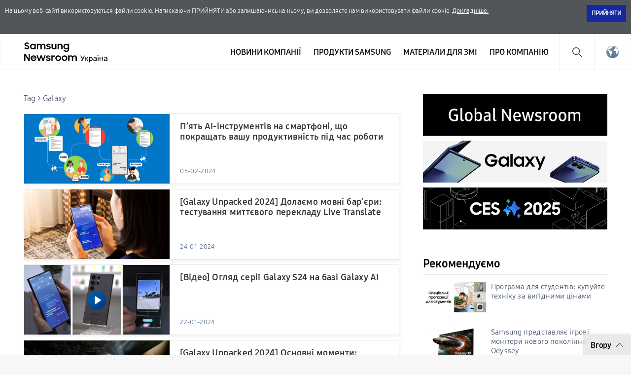

--- FILE ---
content_type: text/html; charset=UTF-8
request_url: https://news.samsung.com/ua/tag/galaxy/page/13
body_size: 14180
content:
<!DOCTYPE html>
<html lang="uk-UA">
<head>
    <meta name="viewport" content="width=device-width, initial-scale=1.0, minimum-scale=1.0, maximum-scale=3.0, user-scalable=yes" />
    <meta http-equiv="Content-Type" content="text/html; charset=utf-8" />
    <meta http-equiv="X-UA-Compatible" content="IE=edge">
    <meta name="format-detection" content="telephone=no" />

    <link rel="profile" href="http://gmpg.org/xfn/11">
    <link rel="stylesheet" type="text/css" href="https://news.samsung.com/ua/wp-content/themes/sw_newsroom/css/jquery-ui.css" />
    <link rel="stylesheet" href="https://news.samsung.com/ua/wp-content/themes/sw_newsroom/style.css?ver=1.1.3">
    <link rel="shortcut icon" type="image/x-icon" href="https://news.samsung.com/ua/favicon.ico" />

        <title>Galaxy &#8211; Page 13 &#8211; Samsung Newsroom Україна</title>
<link rel='dns-prefetch' href='//img.global.news.samsung.com' />
<link rel='dns-prefetch' href='//s.w.org' />
<link rel="alternate" type="application/rss+xml" title="Samsung Newsroom Україна &raquo; Galaxy Tag Feed" href="https://news.samsung.com/ua/tag/galaxy/feed" />
		<script type="text/javascript">
			window._wpemojiSettings = {"baseUrl":"https:\/\/s.w.org\/images\/core\/emoji\/11\/72x72\/","ext":".png","svgUrl":"https:\/\/s.w.org\/images\/core\/emoji\/11\/svg\/","svgExt":".svg","source":{"concatemoji":"https:\/\/news.samsung.com\/ua\/wp-includes\/js\/wp-emoji-release.min.js?ver=4.9.28"}};
			!function(e,a,t){var n,r,o,i=a.createElement("canvas"),p=i.getContext&&i.getContext("2d");function s(e,t){var a=String.fromCharCode;p.clearRect(0,0,i.width,i.height),p.fillText(a.apply(this,e),0,0);e=i.toDataURL();return p.clearRect(0,0,i.width,i.height),p.fillText(a.apply(this,t),0,0),e===i.toDataURL()}function c(e){var t=a.createElement("script");t.src=e,t.defer=t.type="text/javascript",a.getElementsByTagName("head")[0].appendChild(t)}for(o=Array("flag","emoji"),t.supports={everything:!0,everythingExceptFlag:!0},r=0;r<o.length;r++)t.supports[o[r]]=function(e){if(!p||!p.fillText)return!1;switch(p.textBaseline="top",p.font="600 32px Arial",e){case"flag":return s([55356,56826,55356,56819],[55356,56826,8203,55356,56819])?!1:!s([55356,57332,56128,56423,56128,56418,56128,56421,56128,56430,56128,56423,56128,56447],[55356,57332,8203,56128,56423,8203,56128,56418,8203,56128,56421,8203,56128,56430,8203,56128,56423,8203,56128,56447]);case"emoji":return!s([55358,56760,9792,65039],[55358,56760,8203,9792,65039])}return!1}(o[r]),t.supports.everything=t.supports.everything&&t.supports[o[r]],"flag"!==o[r]&&(t.supports.everythingExceptFlag=t.supports.everythingExceptFlag&&t.supports[o[r]]);t.supports.everythingExceptFlag=t.supports.everythingExceptFlag&&!t.supports.flag,t.DOMReady=!1,t.readyCallback=function(){t.DOMReady=!0},t.supports.everything||(n=function(){t.readyCallback()},a.addEventListener?(a.addEventListener("DOMContentLoaded",n,!1),e.addEventListener("load",n,!1)):(e.attachEvent("onload",n),a.attachEvent("onreadystatechange",function(){"complete"===a.readyState&&t.readyCallback()})),(n=t.source||{}).concatemoji?c(n.concatemoji):n.wpemoji&&n.twemoji&&(c(n.twemoji),c(n.wpemoji)))}(window,document,window._wpemojiSettings);
		</script>
		<style type="text/css">
img.wp-smiley,
img.emoji {
	display: inline !important;
	border: none !important;
	box-shadow: none !important;
	height: 1em !important;
	width: 1em !important;
	margin: 0 .07em !important;
	vertical-align: -0.1em !important;
	background: none !important;
	padding: 0 !important;
}
</style>
<link rel='stylesheet' id='mb.miniAudioPlayer.css-css'  href='https://news.samsung.com/ua/wp-content/plugins/wp-miniaudioplayer/css/miniplayer.css?ver=1.8.10' type='text/css' media='screen' />
<link rel='stylesheet' id='sw_newsroom_nationlist_style-css'  href='https://img.global.news.samsung.com/image/nation/nation_new.css?ver=4.9.28' type='text/css' media='all' />
<script type='text/javascript' src='https://news.samsung.com/ua/wp-includes/js/jquery/jquery.js?ver=1.12.4'></script>
<script type='text/javascript' src='https://news.samsung.com/ua/wp-includes/js/jquery/jquery-migrate.min.js?ver=1.4.1'></script>
<script type='text/javascript' src='https://news.samsung.com/ua/wp-content/plugins/wp-miniaudioplayer/js/jquery.mb.miniAudioPlayer.min.js?ver=1.8.10'></script>
<script type='text/javascript' src='https://news.samsung.com/ua/wp-content/plugins/wp-miniaudioplayer/js/map_overwrite_default_me.js?ver=1.8.10'></script>
<script type='text/javascript' src='https://news.samsung.com/ua/wp-content/themes/sw_newsroom/js/jquery.dotdotdot.min.js?ver=4.9.28'></script>
<script type='text/javascript' src='https://news.samsung.com/ua/wp-content/themes/sw_newsroom/js/jquery.touchSwipe.min.js?ver=4.9.28'></script>
<script type='text/javascript' src='https://news.samsung.com/ua/wp-content/themes/sw_newsroom/js/jquery.sw.js?ver=4.9.28'></script>
<link rel='https://api.w.org/' href='https://news.samsung.com/ua/wp-json/' />
<link rel='shortlink' href='https://bit.ly/3SVbRkR' />

<!-- start miniAudioPlayer custom CSS -->

<style id="map_custom_css">
       

/* DO NOT REMOVE OR MODIFY */
/*{'skinName': 'mySkin', 'borderRadius': 5, 'main': 'rgb(255, 217, 102)', 'secondary': 'rgb(68, 68, 68)', 'playerPadding': 0}*/
/* END - DO NOT REMOVE OR MODIFY */
/*++++++++++++++++++++++++++++++++++++++++++++++++++
Copyright (c) 2001-2014. Matteo Bicocchi (Pupunzi);
http://pupunzi.com/mb.components/mb.miniAudioPlayer/demo/skinMaker.html

Skin name: mySkin
borderRadius: 5
background: rgb(255, 217, 102)
icons: rgb(68, 68, 68)
border: rgb(55, 55, 55)
borderLeft: rgb(255, 230, 153)
borderRight: rgb(255, 204, 51)
mute: rgba(68, 68, 68, 0.4)
download: rgba(255, 217, 102, 0.4)
downloadHover: rgb(255, 217, 102)
++++++++++++++++++++++++++++++++++++++++++++++++++*/

/* Older browser (IE8) - not supporting rgba() */
.mbMiniPlayer.mySkin .playerTable span{background-color:#ffd966}
.mbMiniPlayer.mySkin .playerTable span.map_play{border-left:1px solid #ffd966;}
.mbMiniPlayer.mySkin .playerTable span.map_volume{border-right:1px solid #ffd966;}
.mbMiniPlayer.mySkin .playerTable span.map_volume.mute{color: #444444;}
.mbMiniPlayer.mySkin .map_download{color: #444444;}
.mbMiniPlayer.mySkin .map_download:hover{color: #444444;}
.mbMiniPlayer.mySkin .playerTable span{color: #444444;}
.mbMiniPlayer.mySkin .playerTable {border: 1px solid #444444 !important;}

/*++++++++++++++++++++++++++++++++++++++++++++++++*/

.mbMiniPlayer.mySkin .playerTable{background-color:transparent; border-radius:5px !important;}
.mbMiniPlayer.mySkin .playerTable span{background-color:rgb(255, 217, 102); padding:3px !important; font-size: 20px;}
.mbMiniPlayer.mySkin .playerTable span.map_time{ font-size: 12px !important; width: 50px !important}
.mbMiniPlayer.mySkin .playerTable span.map_title{ padding:4px !important}
.mbMiniPlayer.mySkin .playerTable span.map_play{border-left:1px solid rgb(255, 204, 51); border-radius:0 4px 4px 0 !important;}
.mbMiniPlayer.mySkin .playerTable span.map_volume{padding-left:6px !important}
.mbMiniPlayer.mySkin .playerTable span.map_volume{border-right:1px solid rgb(255, 230, 153); border-radius:4px 0 0 4px !important;}
.mbMiniPlayer.mySkin .playerTable span.map_volume.mute{color: rgba(68, 68, 68, 0.4);}
.mbMiniPlayer.mySkin .map_download{color: rgba(255, 217, 102, 0.4);}
.mbMiniPlayer.mySkin .map_download:hover{color: rgb(255, 217, 102);}
.mbMiniPlayer.mySkin .playerTable span{color: rgb(68, 68, 68);text-shadow: none!important;}
.mbMiniPlayer.mySkin .playerTable span{color: rgb(68, 68, 68);}
.mbMiniPlayer.mySkin .playerTable {border: 1px solid rgb(55, 55, 55) !important;}
.mbMiniPlayer.mySkin .playerTable span.map_title{color: #000; text-shadow:none!important}
.mbMiniPlayer.mySkin .playerTable .jp-load-bar{background-color:rgba(255, 217, 102, 0.3);}
.mbMiniPlayer.mySkin .playerTable .jp-play-bar{background-color:#ffd966;}
.mbMiniPlayer.mySkin .playerTable span.map_volumeLevel a{background-color:rgb(94, 94, 94); height:80%!important }
.mbMiniPlayer.mySkin .playerTable span.map_volumeLevel a.sel{background-color:#444444;}
.mbMiniPlayer.mySkin  span.map_download{font-size:50px !important;}
/* Wordpress playlist select */
.map_pl_container .pl_item.sel{background-color:#ffd966 !important; color: #444444}
/*++++++++++++++++++++++++++++++++++++++++++++++++*/

</style>
	
<!-- end miniAudioPlayer custom CSS -->
	
    <meta property="og:title" content="Samsung Newsroom Україна" /><meta property="og:image" content="https://news.samsung.com/ua/wp-content/themes/sw_newsroom/images/default_image.png" /><meta property="og:url" content="https://news.samsung.com/ua" /><meta property="og:description" content="Всі останні новини, основні факти та надихаючі історії про Samsung Electronics." /><meta name="robots" content="noindex" /><!-- Google tag (gtag.js) -->
<script async src="https://www.googletagmanager.com/gtag/js?id=G-46RV081WYD"></script>
<script>
    window.dataLayer = window.dataLayer || [];
    function gtag(){dataLayer.push(arguments);}
    gtag('js', new Date());

    gtag('config', 'G-46RV081WYD',{
        'cookie_expires': 31536000 ,  // 1 year
        'anonymize_ip': true
    });
</script><meta name="keywords" content="" /><meta name="description" content="" />
</head>
<body>
<div class="cookie_info hide">
    <div class="inner">
        <p>
            На цьому веб-сайті використовуються файли cookie. Натискаючи ПРИЙНЯТИ або залишаючись на ньому, ви дозволяєте нам використовувати файли cookie. <a href="https://www.samsung.com/ua/info/privacy/" target="_blank" title="Відкрити у новому вікні">Докладніше.</a>
        </p>
        <div class="btn_wrap">
            <button id="akkoord_btn" class="btn_close">ПРИЙНЯТИ</button>
        </div>
    </div><!--//.inner-->
</div><!--//.cookie_info-->
<div id="wrapper">
    <div id="header">
        <div class="notice_banner" style="display:none;">
            <div class="inner">
                <p class="notice">
                    Відео на Samsung Newsroom не може бути переглянуте за допомогою Internet Explorer.
                    Для перегляду відео будь ласка скористайтеся іншим типом
                    <a href="https://www.youtube.com/supported_browsers" target="_blank">веб-браузера</a>.</p>
                <button type="button" class="btn_notice_close">close</button>
            </div>
        </div>
        <div class="header_inner">
                    <p class="logo">
                <a href="https://news.samsung.com/ua/">
                    <svg id="레이어_1" data-name="레이어 1" xmlns="http://www.w3.org/2000/svg" viewBox="0 0 200 48"><defs><style>.cls-1{fill:none;}</style></defs><rect class="cls-1" width="232" height="48"/><path d="M5.45,17a6.49,6.49,0,0,1-3.19-.72A8.4,8.4,0,0,1,0,14.5l2.37-1.79a3.94,3.94,0,0,0,1.32,1.34,3.34,3.34,0,0,0,1.74.47A2.11,2.11,0,0,0,7,14a1.78,1.78,0,0,0,.55-1.27A1.12,1.12,0,0,0,7.31,12a2.23,2.23,0,0,0-.65-.51,5.8,5.8,0,0,0-.93-.38l-1.08-.34c-.47-.14-1-.3-1.42-.48A4.72,4.72,0,0,1,2,9.57,3.55,3.55,0,0,1,1,8.49,3.37,3.37,0,0,1,.69,6.88,3.42,3.42,0,0,1,1,5.36,3.84,3.84,0,0,1,2,4.12,4.56,4.56,0,0,1,3.47,3.3,5.52,5.52,0,0,1,5.32,3a7.05,7.05,0,0,1,1.52.15,6.93,6.93,0,0,1,1.24.42,5.59,5.59,0,0,1,1,.64A7.65,7.65,0,0,1,10,5L7.86,6.69A2.85,2.85,0,0,0,5.34,5.31a2.11,2.11,0,0,0-1.46.45,1.42,1.42,0,0,0-.49,1.1,1,1,0,0,0,.22.68,2.32,2.32,0,0,0,.63.5,5.19,5.19,0,0,0,.91.38l1.09.35c.47.15.94.32,1.42.51A5.35,5.35,0,0,1,9,10a3.66,3.66,0,0,1,.95,1.12,3.4,3.4,0,0,1,.36,1.64A4,4,0,0,1,10,14.34,4.06,4.06,0,0,1,9,15.69a4.69,4.69,0,0,1-1.51,1A5.47,5.47,0,0,1,5.45,17Z"/><path d="M17.37,17a5.34,5.34,0,0,1-2-.38,5.4,5.4,0,0,1-1.77-1.09,5.53,5.53,0,0,1-1.26-1.76,5.64,5.64,0,0,1-.48-2.37A5.63,5.63,0,0,1,12.33,9a5.23,5.23,0,0,1,1.24-1.76,5.37,5.37,0,0,1,1.78-1.1,5.83,5.83,0,0,1,2.06-.38,5.23,5.23,0,0,1,2,.4A4.32,4.32,0,0,1,21,7.27V5.79h2.58V17H21V15.39a4.15,4.15,0,0,1-1.57,1.18A4.87,4.87,0,0,1,17.37,17Zm.42-2.37a3.47,3.47,0,0,0,1.34-.25,3.07,3.07,0,0,0,1.05-.7,3.53,3.53,0,0,0,.7-1,3.23,3.23,0,0,0,0-2.54,3.35,3.35,0,0,0-.7-1,3.2,3.2,0,0,0-1.05-.69,3.69,3.69,0,0,0-2.67,0,3.31,3.31,0,0,0-1.08.68,3.05,3.05,0,0,0-.72,1,3.25,3.25,0,0,0-.26,1.28,3.22,3.22,0,0,0,.26,1.28,3.07,3.07,0,0,0,.72,1,3.33,3.33,0,0,0,1.08.69A3.46,3.46,0,0,0,17.79,14.63Z"/><path d="M25.63,5.79h2.56V7.24a3.84,3.84,0,0,1,1.35-1.07,4.09,4.09,0,0,1,1.85-.4,4.62,4.62,0,0,1,2.23.5A3.52,3.52,0,0,1,35,7.68a4.24,4.24,0,0,1,1.52-1.39A5.09,5.09,0,0,1,42.1,7a4.78,4.78,0,0,1,1.15,3.37V17H40.61V10.61A2.83,2.83,0,0,0,40,8.71,2.29,2.29,0,0,0,38.18,8a2.4,2.4,0,0,0-1.76.71,3,3,0,0,0-.71,2.15V17H33.09V10.53a2.74,2.74,0,0,0-.59-1.85A2.25,2.25,0,0,0,30.74,8a2.42,2.42,0,0,0-1.81.73,3,3,0,0,0-.72,2.19V17H25.63Z"/><path d="M49.41,17a6.18,6.18,0,0,1-3.08-.69,4.68,4.68,0,0,1-1.9-2l2.39-1.08a2.83,2.83,0,0,0,1.09,1.13,3.23,3.23,0,0,0,1.61.39A2.25,2.25,0,0,0,51,14.38a1.15,1.15,0,0,0,.47-.91.59.59,0,0,0-.22-.48,1.89,1.89,0,0,0-.57-.31,4.12,4.12,0,0,0-.83-.23l-1-.2c-.48-.1-1-.22-1.42-.35a4.51,4.51,0,0,1-1.26-.56,2.87,2.87,0,0,1-.89-.91,2.73,2.73,0,0,1,0-2.62,3.16,3.16,0,0,1,.89-1A4.11,4.11,0,0,1,47.48,6a5.78,5.78,0,0,1,1.81-.27,5.63,5.63,0,0,1,2.8.63,4.64,4.64,0,0,1,1.77,1.69l-2.2,1a2.54,2.54,0,0,0-.95-.89,3,3,0,0,0-1.42-.32,2.22,2.22,0,0,0-1.36.34,1,1,0,0,0-.44.81c0,.35.22.6.65.75a15.61,15.61,0,0,0,1.92.49,11.51,11.51,0,0,1,1.38.33,5.06,5.06,0,0,1,1.27.57,2.79,2.79,0,0,1,.93.91,2.53,2.53,0,0,1,.36,1.4,2.88,2.88,0,0,1-.27,1.17,3.4,3.4,0,0,1-.83,1.13,4.34,4.34,0,0,1-1.43.85A5.74,5.74,0,0,1,49.41,17Z"/><path d="M65.57,17H63v-1.4a3.82,3.82,0,0,1-1.34,1,4.27,4.27,0,0,1-1.88.38,4.08,4.08,0,0,1-3.14-1.24,4.82,4.82,0,0,1-1.16-3.45V5.79h2.62V12a3.18,3.18,0,0,0,.58,2,2.17,2.17,0,0,0,1.81.73A2.32,2.32,0,0,0,62.28,14,3.16,3.16,0,0,0,63,11.79v-6h2.58Z"/><path d="M67.63,5.79H70.2V7.32A4.06,4.06,0,0,1,71.6,6.2a4.23,4.23,0,0,1,1.94-.43A4.32,4.32,0,0,1,76.81,7,4.85,4.85,0,0,1,78,10.47V17H75.36V10.76a3,3,0,0,0-.63-2A2.36,2.36,0,0,0,72.84,8,2.54,2.54,0,0,0,71,8.78a3,3,0,0,0-.75,2.2v6H67.63Z"/><path d="M88.75,15.28a4.14,4.14,0,0,1-1.57,1.26A4.69,4.69,0,0,1,85.1,17a5.68,5.68,0,0,1-3.77-1.47,5.53,5.53,0,0,1-1.26-1.76,5.64,5.64,0,0,1-.48-2.37A5.63,5.63,0,0,1,80.06,9,5.23,5.23,0,0,1,81.3,7.25a5.37,5.37,0,0,1,1.78-1.1,5.83,5.83,0,0,1,2.06-.38,4.76,4.76,0,0,1,2,.44,4.22,4.22,0,0,1,1.55,1.16V5.79h2.58V16.56a6.3,6.3,0,0,1-.37,2.19,5,5,0,0,1-2.91,3,6.43,6.43,0,0,1-2.49.44,7.58,7.58,0,0,1-2-.23,6.26,6.26,0,0,1-1.6-.67,5.63,5.63,0,0,1-1.24-1A6.18,6.18,0,0,1,79.8,19l2.29-1.39a5,5,0,0,0,1.38,1.68,3.53,3.53,0,0,0,2.11.55,3.34,3.34,0,0,0,1.32-.26,3.18,3.18,0,0,0,1-.71,3.28,3.28,0,0,0,.63-1,3.47,3.47,0,0,0,.22-1.23Zm-3.23-.65a3.47,3.47,0,0,0,1.34-.25,3.07,3.07,0,0,0,1-.7,3.53,3.53,0,0,0,.7-1,3.23,3.23,0,0,0,0-2.54,3.35,3.35,0,0,0-.7-1,3.2,3.2,0,0,0-1-.69,3.69,3.69,0,0,0-2.67,0,3.31,3.31,0,0,0-1.08.68,3.05,3.05,0,0,0-.72,1,3.25,3.25,0,0,0-.26,1.28,3.22,3.22,0,0,0,.26,1.28,3.07,3.07,0,0,0,.72,1,3.33,3.33,0,0,0,1.08.69A3.46,3.46,0,0,0,85.52,14.63Z"/><path d="M0,26.52H3L9,36V26.52h2.61v14H8.83L2.6,30.67V40.5H0Z"/><path d="M19.19,40.52a6.63,6.63,0,0,1-2.41-.43,5.57,5.57,0,0,1-1.87-1.2,5.25,5.25,0,0,1-1.21-1.78,5.69,5.69,0,0,1-.43-2.18,5.51,5.51,0,0,1,.45-2.22A5.37,5.37,0,0,1,15,30.92a6,6,0,0,1,1.85-1.2,5.76,5.76,0,0,1,2.28-.44,6.44,6.44,0,0,1,2.31.4,5.48,5.48,0,0,1,1.83,1.13,5.33,5.33,0,0,1,1.2,1.72,5.23,5.23,0,0,1,.43,2.15v.92H15.74a3.31,3.31,0,0,0,1.17,1.91,3.48,3.48,0,0,0,2.28.73,3.34,3.34,0,0,0,1.9-.54,3.3,3.3,0,0,0,1.2-1.43l2.13,1.22a5.61,5.61,0,0,1-5.23,3Zm-.1-9a3.89,3.89,0,0,0-2,.51,2.89,2.89,0,0,0-1.19,1.36h6.36A2.44,2.44,0,0,0,21.12,32,4,4,0,0,0,19.09,31.56Z"/><path d="M25.22,29.3h2.65L30.34,37l2.81-7.71h2.57L38.48,37,41,29.3h2.63L39.74,40.5H37.25l-2.83-7.76L31.5,40.5H29Z"/><path d="M49,40.52a6.18,6.18,0,0,1-3.08-.69,4.71,4.71,0,0,1-1.9-2l2.39-1.08a2.85,2.85,0,0,0,1.1,1.13,3.1,3.1,0,0,0,1.61.4,2.24,2.24,0,0,0,1.43-.39A1.13,1.13,0,0,0,51,37a.57.57,0,0,0-.22-.47,2.18,2.18,0,0,0-.57-.32,5,5,0,0,0-.84-.23l-1-.2c-.49-.1-1-.21-1.43-.35a4.65,4.65,0,0,1-1.26-.56,2.8,2.8,0,0,1-.9-.91,2.58,2.58,0,0,1-.34-1.39,2.63,2.63,0,0,1,.32-1.24,3.37,3.37,0,0,1,.89-1,4.45,4.45,0,0,1,1.39-.72,6,6,0,0,1,1.81-.26,5.66,5.66,0,0,1,2.8.62,4.67,4.67,0,0,1,1.77,1.7l-2.2,1a2.43,2.43,0,0,0-1-.89,2.94,2.94,0,0,0-1.41-.33,2.17,2.17,0,0,0-1.36.35,1,1,0,0,0-.45.8c0,.36.22.61.66.76a15.69,15.69,0,0,0,1.91.48c.46.09.92.2,1.39.34a5.06,5.06,0,0,1,1.27.57,2.79,2.79,0,0,1,.93.91,2.53,2.53,0,0,1,.36,1.4,2.92,2.92,0,0,1-.27,1.18,3.5,3.5,0,0,1-.83,1.13,4.45,4.45,0,0,1-1.43.85A5.84,5.84,0,0,1,49,40.52Z"/><path d="M55.18,29.3h2.56V31a2.89,2.89,0,0,1,2.87-1.66,4.23,4.23,0,0,1,1.11.13,3.77,3.77,0,0,1,.87.35l-1,2.45a2.74,2.74,0,0,0-.64-.32,2.91,2.91,0,0,0-.91-.12,2.17,2.17,0,0,0-1.71.64,3.05,3.05,0,0,0-.59,2.09v6H55.18Z"/><path d="M69,40.52a6.07,6.07,0,0,1-2.27-.43,5.68,5.68,0,0,1-1.85-1.2,5.62,5.62,0,0,1-1.24-1.8,5.35,5.35,0,0,1-.45-2.18,5.42,5.42,0,0,1,.45-2.21,5.58,5.58,0,0,1,1.24-1.79,5.68,5.68,0,0,1,1.85-1.2,5.93,5.93,0,0,1,6.37,1.2,5.61,5.61,0,0,1,1.25,1.79,5.42,5.42,0,0,1,.45,2.21,5.35,5.35,0,0,1-.45,2.18,5.65,5.65,0,0,1-1.25,1.8,5.86,5.86,0,0,1-1.84,1.2A6.1,6.1,0,0,1,69,40.52Zm0-2.43a3.43,3.43,0,0,0,1.28-.25,3.33,3.33,0,0,0,1-.69,2.93,2.93,0,0,0,.69-1,3.2,3.2,0,0,0,0-2.48,3,3,0,0,0-.69-1,3.48,3.48,0,0,0-1-.68A3.25,3.25,0,0,0,69,31.71a3.31,3.31,0,0,0-1.3.25,3.36,3.36,0,0,0-1,.68,3.22,3.22,0,0,0-.93,2.27,3.17,3.17,0,0,0,.93,2.24,3.21,3.21,0,0,0,1,.69A3.5,3.5,0,0,0,69,38.09Z"/><path d="M81.91,40.52a6.15,6.15,0,0,1-2.27-.43,5.57,5.57,0,0,1-3.08-3,5.35,5.35,0,0,1-.45-2.18,5.42,5.42,0,0,1,.45-2.21,5.72,5.72,0,0,1,1.23-1.79,5.79,5.79,0,0,1,1.85-1.2,6,6,0,0,1,2.27-.43,5.83,5.83,0,0,1,2.26.43A5.9,5.9,0,0,1,86,30.91a5.58,5.58,0,0,1,1.24,1.79,5.42,5.42,0,0,1,.45,2.21,5.35,5.35,0,0,1-.45,2.18A5.62,5.62,0,0,1,86,38.89a5.9,5.9,0,0,1-1.85,1.2A6,6,0,0,1,81.91,40.52Zm0-2.43a3.36,3.36,0,0,0,1.28-.25,3.22,3.22,0,0,0,1.73-1.7,3.2,3.2,0,0,0,0-2.48,3.28,3.28,0,0,0-.69-1,3.41,3.41,0,0,0-1-.68,3.18,3.18,0,0,0-1.28-.25,3.26,3.26,0,0,0-1.29.25,3.08,3.08,0,0,0-1.72,1.7,3.32,3.32,0,0,0,0,2.48,3.39,3.39,0,0,0,.68,1,3.26,3.26,0,0,0,1,.69A3.45,3.45,0,0,0,81.91,38.09Z"/><path d="M89.32,29.3h2.57v1.44a3.84,3.84,0,0,1,1.35-1.07,4.22,4.22,0,0,1,1.85-.39,4.51,4.51,0,0,1,2.23.5,3.58,3.58,0,0,1,1.41,1.4,4.13,4.13,0,0,1,1.52-1.38,4.36,4.36,0,0,1,2.15-.52,4.43,4.43,0,0,1,3.41,1.23A4.72,4.72,0,0,1,107,33.88V40.5h-2.64V34.12a2.83,2.83,0,0,0-.61-1.9,2.29,2.29,0,0,0-1.82-.7,2.42,2.42,0,0,0-1.77.71,2.93,2.93,0,0,0-.7,2.15V40.5H96.79V34a2.74,2.74,0,0,0-.59-1.85,2.23,2.23,0,0,0-1.76-.67,2.42,2.42,0,0,0-1.81.73,3,3,0,0,0-.72,2.19V40.5H89.32Z"/><path d="M122.76,29.82a.3.3,0,0,1,.1.21.48.48,0,0,1,0,.22l-3.14,7.1a13.1,13.1,0,0,1-1,1.85,3,3,0,0,1-1,1,3,3,0,0,1-1.48.32h-.61a.32.32,0,0,1-.25-.1.34.34,0,0,1-.1-.26v-.64a.35.35,0,0,1,.1-.26.33.33,0,0,1,.25-.11h.54a1.45,1.45,0,0,0,1-.38,4.32,4.32,0,0,0,.84-1.27l-4-7.25a.41.41,0,0,1,0-.17.28.28,0,0,1,.1-.22.3.3,0,0,1,.22-.1h.88a.41.41,0,0,1,.37.26l3.2,5.82L121.33,30a.45.45,0,0,1,.16-.2.46.46,0,0,1,.23-.06h.83A.29.29,0,0,1,122.76,29.82Z"/><path d="M130.13,40.24a.23.23,0,0,1-.09.18.36.36,0,0,1-.22.07h-.94a.49.49,0,0,1-.4-.23L126.25,37h-1.44v3.09a.34.34,0,0,1-.1.26.33.33,0,0,1-.25.1h-.73a.32.32,0,0,1-.25-.1.34.34,0,0,1-.1-.26V32.85a.34.34,0,0,1,.1-.26.36.36,0,0,1,.25-.1h.73a.37.37,0,0,1,.25.1.34.34,0,0,1,.1.26V35.8h1.41l2.06-3.08a.55.55,0,0,1,.42-.23h.8a.42.42,0,0,1,.23.07.23.23,0,0,1,.09.18.34.34,0,0,1-.08.18l-2.29,3.4,2.6,3.72A.32.32,0,0,1,130.13,40.24Z"/><path d="M131.73,43.31a.37.37,0,0,1-.1-.25V32.85a.38.38,0,0,1,.1-.26.4.4,0,0,1,.26-.1h.71a.37.37,0,0,1,.25.1.34.34,0,0,1,.1.26v.67a3.34,3.34,0,0,1,4.94-.17,4.35,4.35,0,0,1,.87,2.62c0,.11,0,.28,0,.52s0,.41,0,.52a4.28,4.28,0,0,1-.88,2.61,2.89,2.89,0,0,1-2.41,1,3,3,0,0,1-2.49-1.15v3.57a.37.37,0,0,1-.09.25.32.32,0,0,1-.25.1H132A.35.35,0,0,1,131.73,43.31Zm5.11-4.59a3.18,3.18,0,0,0,.54-1.78c0-.11,0-.25,0-.45,0-1.94-.72-2.91-2.15-2.91a1.88,1.88,0,0,0-1.59.7,2.9,2.9,0,0,0-.58,1.67l0,.59,0,.6a2.55,2.55,0,0,0,.58,1.58,1.94,1.94,0,0,0,1.59.68A1.84,1.84,0,0,0,136.84,38.72Z"/><path d="M141.61,40.33a2.55,2.55,0,0,1-1-.83,2.06,2.06,0,0,1,.46-2.85,4.74,4.74,0,0,1,2.27-.85l2.29-.32V35c0-1.05-.6-1.57-1.8-1.57a1.93,1.93,0,0,0-1.1.29,1.88,1.88,0,0,0-.65.67.48.48,0,0,1-.12.2.27.27,0,0,1-.19.06h-.66a.34.34,0,0,1-.34-.34,1.63,1.63,0,0,1,.35-.84,2.69,2.69,0,0,1,1-.81,3.8,3.8,0,0,1,1.71-.35,3.25,3.25,0,0,1,2.47.81,2.81,2.81,0,0,1,.76,2v5a.38.38,0,0,1-.1.26.35.35,0,0,1-.26.1H146a.34.34,0,0,1-.36-.36v-.66a2.54,2.54,0,0,1-1,.83,3.48,3.48,0,0,1-1.65.34A3.15,3.15,0,0,1,141.61,40.33ZM145,38.84a2.59,2.59,0,0,0,.64-1.89v-.43l-1.78.26a4.27,4.27,0,0,0-1.65.52,1.05,1.05,0,0,0-.55.91,1.07,1.07,0,0,0,.51.95,2.1,2.1,0,0,0,1.19.33A2.2,2.2,0,0,0,145,38.84Z"/><path d="M148,30.85a.33.33,0,0,1-.09-.25v-.83a.35.35,0,0,1,.09-.25.33.33,0,0,1,.25-.1h.85a.33.33,0,0,1,.25.1.32.32,0,0,1,.1.25v.83a.3.3,0,0,1-.1.25.37.37,0,0,1-.25.09h-.85A.37.37,0,0,1,148,30.85Zm1.35,9.54a.34.34,0,0,1-.1-.26V32.85a.34.34,0,0,1,.1-.26.37.37,0,0,1,.25-.1h.74a.4.4,0,0,1,.26.1.37.37,0,0,1,.09.26v7.28a.37.37,0,0,1-.09.26.35.35,0,0,1-.26.1h-.74A.33.33,0,0,1,149.37,40.39Zm1.26-9.54a.3.3,0,0,1-.1-.25v-.83a.32.32,0,0,1,.1-.25.33.33,0,0,1,.25-.1h.83a.34.34,0,0,1,.26.1.32.32,0,0,1,.1.25v.83a.3.3,0,0,1-.1.25.37.37,0,0,1-.26.09h-.83A.37.37,0,0,1,150.63,30.85Z"/><path d="M153.09,40.39a.34.34,0,0,1-.1-.26V32.85a.34.34,0,0,1,.1-.26.37.37,0,0,1,.25-.1h.74a.4.4,0,0,1,.26.1.38.38,0,0,1,.1.26V35.8h4.18V32.85a.34.34,0,0,1,.1-.26.36.36,0,0,1,.25-.1h.72a.34.34,0,0,1,.36.36v7.28a.38.38,0,0,1-.1.26.34.34,0,0,1-.26.1H159a.32.32,0,0,1-.25-.1.34.34,0,0,1-.1-.26V37h-4.18v3.1a.38.38,0,0,1-.1.26.35.35,0,0,1-.26.1h-.74A.33.33,0,0,1,153.09,40.39Z"/><path d="M163.18,40.33a2.55,2.55,0,0,1-1-.83,2.08,2.08,0,0,1,.46-2.85,4.74,4.74,0,0,1,2.27-.85l2.29-.32V35c0-1.05-.6-1.57-1.8-1.57a1.93,1.93,0,0,0-1.1.29,1.88,1.88,0,0,0-.65.67.48.48,0,0,1-.12.2.27.27,0,0,1-.19.06h-.66a.34.34,0,0,1-.34-.34,1.63,1.63,0,0,1,.35-.84,2.69,2.69,0,0,1,1-.81,3.8,3.8,0,0,1,1.71-.35,3.23,3.23,0,0,1,2.47.81,2.77,2.77,0,0,1,.76,2v5a.38.38,0,0,1-.1.26.34.34,0,0,1-.26.1h-.7a.34.34,0,0,1-.26-.1.38.38,0,0,1-.1-.26v-.66a2.54,2.54,0,0,1-1,.83,3.48,3.48,0,0,1-1.65.34A3.15,3.15,0,0,1,163.18,40.33Zm3.36-1.49a2.59,2.59,0,0,0,.64-1.89v-.43l-1.78.26a4.27,4.27,0,0,0-1.65.52,1.05,1.05,0,0,0-.55.91,1.07,1.07,0,0,0,.51.95,2.11,2.11,0,0,0,1.2.33A2.19,2.19,0,0,0,166.54,38.84Z"/></svg>                </a>
            </p>
            <a class="skip_nav" href="#content_wrap">skip to content</a>
            <div class="mobile_btn">
                <button class="btn_gnb_search">Search open</button>
                <button class="btn_gnb_open">Menu open</button>
            </div>

            <!-- gnb -->
            <div id="gnb" class="clearfix view_web">
                <nav class="nav">
                    <ul id="menu-top_menu" class="main-menu"><li id="menu-item-27" class="menu-item menu-item-type-taxonomy menu-item-object-category menu-item-has-children menu-item-27"><a href="https://news.samsung.com/ua/category/corporate">Новини компанії</a>
<ul class="sub-menu">
	<li id="menu-item-3729" class="menu-item menu-item-type-taxonomy menu-item-object-category menu-item-3729"><a href="https://news.samsung.com/ua/category/corporate/global-samsung-news">у Світі</a></li>
	<li id="menu-item-3730" class="menu-item menu-item-type-taxonomy menu-item-object-category menu-item-3730"><a href="https://news.samsung.com/ua/category/corporate/local-samsung-news">в Україні</a></li>
	<li id="menu-item-28" class="menu-item menu-item-type-taxonomy menu-item-object-category menu-item-28"><a href="https://news.samsung.com/ua/category/corporate/csr">Соціальні проєкти</a></li>
	<li id="menu-item-3732" class="menu-item menu-item-type-taxonomy menu-item-object-category menu-item-3732"><a href="https://news.samsung.com/ua/category/corporate/sponsorship">Спонсорські проєкти</a></li>
	<li id="menu-item-3731" class="menu-item menu-item-type-taxonomy menu-item-object-category menu-item-3731"><a href="https://news.samsung.com/ua/category/corporate/special-offers">Спеціальні пропозиції</a></li>
</ul>
</li>
<li id="menu-item-41" class="menu-item menu-item-type-taxonomy menu-item-object-category menu-item-has-children menu-item-41"><a href="https://news.samsung.com/ua/category/products">Продукти Samsung</a>
<ul class="sub-menu">
	<li id="menu-item-45" class="menu-item menu-item-type-taxonomy menu-item-object-category menu-item-45"><a href="https://news.samsung.com/ua/category/products/mobile">Мобільні пристрої</a></li>
	<li id="menu-item-48" class="menu-item menu-item-type-taxonomy menu-item-object-category menu-item-48"><a href="https://news.samsung.com/ua/category/products/tv-audio">ТВ та Аудіо</a></li>
	<li id="menu-item-44" class="menu-item menu-item-type-taxonomy menu-item-object-category menu-item-44"><a href="https://news.samsung.com/ua/category/products/home-appliances">Побутова техніка</a></li>
	<li id="menu-item-42" class="menu-item menu-item-type-taxonomy menu-item-object-category menu-item-42"><a href="https://news.samsung.com/ua/category/products/b2b">Рішення для бізнесу</a></li>
	<li id="menu-item-47" class="menu-item menu-item-type-taxonomy menu-item-object-category menu-item-47"><a href="https://news.samsung.com/ua/category/products/semiconductors">Память та Напівпровідники</a></li>
</ul>
</li>
<li id="menu-item-33" class="menu-item menu-item-type-taxonomy menu-item-object-category menu-item-has-children menu-item-33"><a href="https://news.samsung.com/ua/category/press-resources">Матеріали для ЗМІ</a>
<ul class="sub-menu">
	<li id="menu-item-39" class="menu-item menu-item-type-taxonomy menu-item-object-category menu-item-39"><a href="https://news.samsung.com/ua/category/press-resources/press-release">Пресрелізи</a></li>
	<li id="menu-item-3733" class="menu-item menu-item-type-taxonomy menu-item-object-category menu-item-3733"><a href="https://news.samsung.com/ua/category/press-resources/statements">Офіційні заяви</a></li>
	<li id="menu-item-40" class="menu-item menu-item-type-taxonomy menu-item-object-category menu-item-40"><a href="https://news.samsung.com/ua/category/press-resources/video">Відео</a></li>
	<li id="menu-item-38" class="menu-item menu-item-type-taxonomy menu-item-object-category menu-item-38"><a href="https://news.samsung.com/ua/category/press-resources/photo">Фото</a></li>
	<li id="menu-item-34" class="menu-item menu-item-type-taxonomy menu-item-object-category menu-item-34"><a href="https://news.samsung.com/ua/category/press-resources/infographics">Інфографіка</a></li>
</ul>
</li>
<li id="menu-item-52" class="menu-item menu-item-type-custom menu-item-object-custom menu-item-has-children menu-item-52"><a href="https://news.samsung.com/ua/overview">Про компанію</a>
<ul class="sub-menu">
	<li id="menu-item-54" class="menu-item menu-item-type-post_type menu-item-object-page menu-item-54"><a href="https://news.samsung.com/ua/overview">Загальна інформація</a></li>
</ul>
</li>
</ul>                </nav>

                <div class="web_btn">
                    <button class="btn_gnb_search">Search open/close</button>
                </div>
            </div> <!-- .gnb -->

            <!-- Search -->
            <div class="top_search">
                <form role="search" method="get" id="searchform" name="searchform" action="https://news.samsung.com/ua/">
                    <fieldset>
                        <div class="srh_box">
                            <label for="query">Пошук</label>
                            <input type="text" id="query" placeholder="Пошук" value="" name="s" />
                            <input type="hidden" id="st" name="st" value="d" />
                            <input type="hidden" id="ct" name="ct" value="all" />
                            <input type="hidden" id="rd" name="rd" value="4" />
                            <button type="submit" onclick="javascript:searchSubmit();" class="btn_search"></button>
                        </div>
                    </fieldset>
                </form>
                <button type="button" class="open_search_option">Розширений пошук</button>
                <div class="search_option_select_wrap">
                    <div class="search_option_list search_option1">
                        <button type="button" class="select_btn">За день</button>
                        <ul>
                            <li class="option0"><button type="button">За день</button></li>
                            <li class="option1"><button type="button">За весь час</button></li>
                            <li class="option2"><button type="button">За тиждень</button></li>
                            <li class="option3"><button type="button">За місяць</button></li>
                            <li class="option4"><button type="button">За рік</button></li>
                            <li class="option5 custom"><button type="button">За заданий період</button></li>
                        </ul>
                    </div>
                    <div class="search_option_list search_option2">
                        <button type="button" class="select_btn">Сортувати</button>
                        <ul>
                            <li class="option0"><button type="button">Сортувати</button></li>
                            <li class="option1"><button type="button">За датою</button></li>
                            <li class="option3"><button type="button">За популярністю</button></li>
                        </ul>
                    </div>
                    <div class="search_option_list search_option3">
                        <button type="button" class="select_btn">Тип контенту</button>
                        <ul>
                            <li class="option0"><button type="button">Тип контенту</button></li>
                            <li class="option1"><button type="button">Весь контент</button></li>
                            <li class="option3"><button type="button">Стаття</button></li>
                            <li class="option2"><button type="button">Прес-реліз</button></li>
                        </ul>
                    </div>
                </div>
            </div><!-- //.top_search -->

            <!-- calendar -->
            <div class="search_dimm"></div>
            <div class="srch_date">
                <div class="wrap clearfix">
                    <div class="dates date_start date_show">
                        <input type="text" />
                        <div></div>
                    </div>
                    <span class="bar">-</span>
                    <div class="dates date_end">
                        <input type="text" />
                        <div></div>
                    </div>
                </div>
                <div class="btns">
                    <button type="button" class="btn_ok">OK</button>
                    <button type="button" class="btn_cancel">Відмінити</button>
                </div>
            </div>

            <div class="top_nation">
                <a class="btn_nation" href="https://news.samsung.com/ua/select-newsroom">Nation choice page link</a>
            </div> <!-- top_nation -->

        </div> <!-- h_wrap -->
    </div> <!-- header -->


<div id="content_wrap">
  <div id="container" class="detail_page">
    <div id="content">

            <p class="route">Tag > Galaxy</p>
      
      <div class="board_news">
        <ul class="item">

  
              <li id="template_item">
              <a href="https://news.samsung.com/ua/5-ai-assisted-tools-that-maximize-workplace-productivity-from-your-phone">
                <span class="thumb"><span class="thumb_wrap" style="background-image:url(https://img.global.news.samsung.com/ua/wp-content/uploads/2024/02/Default-img-3.png);background-size:cover;background-position:center;"></span></span>
              </a>
              <div class="inner">
                  <a href="https://news.samsung.com/ua/5-ai-assisted-tools-that-maximize-workplace-productivity-from-your-phone"><span class="title ellipsis">П’ять AI-інструментів на смартфоні, що покращать вашу продуктивність під час роботи</span></a>
                  <div class="meta">
                      <span class="date">05-02-2024</span>
                  </div>
              </div>
          </li>
              <li id="template_item">
              <a href="https://news.samsung.com/ua/galaxy-unpacked-2024-breaking-language-barriers-trying-out-ai-powered-live-translate-on-galaxy-s24-ultra-in-san-jose-ca">
                <span class="thumb"><span class="thumb_wrap" style="background-image:url(https://img.global.news.samsung.com/ua/wp-content/uploads/2024/01/Default-img-2.png);background-size:cover;background-position:center;"></span></span>
              </a>
              <div class="inner">
                  <a href="https://news.samsung.com/ua/galaxy-unpacked-2024-breaking-language-barriers-trying-out-ai-powered-live-translate-on-galaxy-s24-ultra-in-san-jose-ca"><span class="title ellipsis">[Galaxy Unpacked 2024] Долаємо мовні бар’єри: тестування миттєвого перекладу Live Translate</span></a>
                  <div class="meta">
                      <span class="date">24-01-2024</span>
                  </div>
              </div>
          </li>
              <li id="template_item">
              <a href="https://news.samsung.com/ua/video-hands-on-with-the-galaxy-s24-series-powered-by-galaxy-ai">
                <span class="thumb"><span class="thumb_wrap" style="background-image:url(https://img.global.news.samsung.com/ua/wp-content/uploads/2024/01/Hands-on-Galaxy-S24.png);background-size:cover;background-position:center;"></span></span>
              </a>
              <div class="inner">
                  <a href="https://news.samsung.com/ua/video-hands-on-with-the-galaxy-s24-series-powered-by-galaxy-ai"><span class="title ellipsis">[Відео] Огляд серії Galaxy S24 на базі  Galaxy AI</span></a>
                  <div class="meta">
                      <span class="date">22-01-2024</span>
                  </div>
              </div>
          </li>
              <li id="template_item">
              <a href="https://news.samsung.com/ua/galaxy-unpacked-2024-highlights-from-galaxy-unpacked-the-promise-of-a-new-beginning-with-galaxy-ai">
                <span class="thumb"><span class="thumb_wrap" style="background-image:url(https://img.global.news.samsung.com/ua/wp-content/uploads/2024/01/unpacked-highlight.png);background-size:cover;background-position:center;"></span></span>
              </a>
              <div class="inner">
                  <a href="https://news.samsung.com/ua/galaxy-unpacked-2024-highlights-from-galaxy-unpacked-the-promise-of-a-new-beginning-with-galaxy-ai"><span class="title ellipsis">[Galaxy Unpacked 2024] Основні моменти: початок нового життя із Galaxy AI</span></a>
                  <div class="meta">
                      <span class="date">19-01-2024</span>
                  </div>
              </div>
          </li>
              <li id="template_item">
              <a href="https://news.samsung.com/ua/samsung-galaxy-s24-ultra-creates-new-standards-of-durability-and-visual-clarity-with-corning-gorilla-armor">
                <span class="thumb"><span class="thumb_wrap" style="background-image:url(https://img.global.news.samsung.com/ua/wp-content/uploads/2024/01/Galaxy-S24-Series-x-Corning_main.png);background-size:cover;background-position:center;"></span></span>
              </a>
              <div class="inner">
                  <a href="https://news.samsung.com/ua/samsung-galaxy-s24-ultra-creates-new-standards-of-durability-and-visual-clarity-with-corning-gorilla-armor"><span class="title ellipsis">Samsung Galaxy S24 Ultra встановлює нові стандарти міцності та чіткості зображення завдяки захисному склу Corning® Gorilla® Armor</span></a>
                  <div class="meta">
                      <span class="date">18-01-2024</span>
                  </div>
              </div>
          </li>
            </ul>
        <div class="paging">
	      <ul>
        <li><a href="https://news.samsung.com/ua/tag/galaxy/page/12" class="page_prev"> &lsaquo; </a></li><li><a href="https://news.samsung.com/ua/tag/galaxy/page/11" class="">11</a></li><li><a href="https://news.samsung.com/ua/tag/galaxy/page/12" class="">12</a></li><li><a class="on">13</a></li><li><a href="https://news.samsung.com/ua/tag/galaxy/page/14" class="">14</a></li><li><a href="https://news.samsung.com/ua/tag/galaxy/page/15" class="">15</a></li><li><a href="https://news.samsung.com/ua/tag/galaxy/page/16" class="">16</a></li><li><a href="https://news.samsung.com/ua/tag/galaxy/page/17" class="">17</a></li><li><a href="https://news.samsung.com/ua/tag/galaxy/page/18" class="">18</a></li><li><a href="https://news.samsung.com/ua/tag/galaxy/page/19" class="">19</a></li><li><a href="https://news.samsung.com/ua/tag/galaxy/page/20" class="">20</a></li><li class="mobile_view">
	      <span class="on">13</span> / 
	      <span class="back">63</span>
	      </li><li><a href="https://news.samsung.com/ua/tag/galaxy/page/14" class="page_next"> &rsaquo; </a></li></ul></div>        </div><!-- //.board_news -->
    </div><!-- //content -->

    <!-- SIDE -->
    <div id="side">

        <!--  Banner -->
        <div class="banner_area"><a href="https://news.samsung.com/global/" class="banner" target="_blank" title="Global Newsroom"><img src="https://img.global.news.samsung.com/ua/wp-content/uploads/2020/11/GlobalNewsroom_Black_right_banner_704-160-1.jpg" alt="Global Newsroom" /></a><a href="https://news.samsung.com/ua/galaxy" class="banner" title="Galaxy" ><img src="https://img.global.news.samsung.com/ua/wp-content/uploads/2025/07/Gen-1-Unpacked-July-2025_Galaxy-Banner_704x160.jpg" alt="Galaxy" /></a><a href="https://news.samsung.com/ua/ces-2025" class="banner" target="_blank" title="CES 2025"><img src="https://img.global.news.samsung.com/ua/wp-content/uploads/2024/12/1st-Gen-CES-2025_Banner_704x160.jpg" alt="CES 2025" /></a></div><!-- //.banner_area -->	            <!-- Top 5 -->
        <div class="board_related">
    <h2 class="main_title">Рекомендуємо</h2>
    <ul>
            <li><a href="https://news.samsung.com/ua/samsung-electronics-ukraine-announces-the-launch-of-a-program-for-students-buy-equipment-at-favorable-prices">
                                <div class="thumb"><img src="https://img.global.news.samsung.com/ua/wp-content/uploads/2024/09/704x334.jpg " alt="Програма для студентів: купуйте техніку за вигідними цінами" /></div>
                                <p class="desc">Програма для студентів: купуйте техніку за вигідними цінами</p>
           </a>
        </li>
                <li><a href="https://news.samsung.com/ua/samsung-launches-next-gen-odyssey-gaming-monitors-that-showcase-immersive-3d-and-oled-excellence">
                                <div class="thumb"><img src="https://img.global.news.samsung.com/ua/wp-content/uploads/2025/03/Samsung-TVs-and-Displays-Odyssey-3D-Odyssey-OLED-G8-Odyssey-G9-and-ViewFinity-S8-2025-Odyssey-Lineup-and-37”-ViewFinity-S8_dl1-612x408.jpg " alt="Samsung представляє ігрові монітори нового покоління Odyssey" /></div>
                                <p class="desc">Samsung представляє ігрові монітори нового покоління Odyssey</p>
           </a>
        </li>
                <li><a href="https://news.samsung.com/ua/smarter-wearables-google-gemini-is-coming-to-samsung-galaxy-watch-and-buds">
                                <div class="thumb"><img src="https://img.global.news.samsung.com/ua/wp-content/uploads/2025/05/Gemini_Galaxy-Watch_859.jpg " alt="Google Gemini з’явиться на Samsung Galaxy Watch та Buds" /></div>
                                <p class="desc">Google Gemini з’явиться на Samsung Galaxy Watch та Buds</p>
           </a>
        </li>
        
    </ul>
</div>

        <!-- Special-Box -->
        <div class="board_related">
</div>

    </div><!-- //#side -->


  </div><!-- //#container -->
</div><!-- //#content_wrap -->

  <div id="footer" class="clearfix">
  		<div class="top">

            <ul class="sns_link">
                <li><a href="https://twitter.com/samsungukraine" class="sns_tw" target="_blank" title="X">X</a></li>
                <li><a href="https://www.youtube.com/user/SamsungUkraine/" class="sns_yt" target="_blank" title="YouTube">YouTube</a></li>
                <li><a href="https://www.linkedin.com/company/samsung-electronics-ukraine-company" class="sns_ld" target="_blank" title="LinkedIn">LinkedIn</a></li>
                <li><a href="https://news.samsung.com/medialibrary/global" class="sns_media" target="_blank" title="Media Library">Media Library</a></li>
                <li><a href="https://www.facebook.com/SamsungUkraine/" class="sns_fb" target="_blank" title="Facebook">facebook</a></li>
                <li><a href="https://www.instagram.com/samsungua/" class="sns_ins" target="_blank" title="Instagram">Instagram</a></li>
                <li><a href="https://news.samsung.com/ua/feed/rss" class="sns_rss" target="_blank" title="RSS">RSS</a></li>
            </ul>

  		</div>

  		<div class="bottom">
            <p class="logo_samsung">
                <svg version="1.1" xmlns="http://www.w3.org/2000/svg" xmlns:xlink="http://www.w3.org/1999/xlink" x="0px" y="0px" viewBox="0 0 370 60" style="enable-background:new 0 0 370 60;" xml:space="preserve">
    <title>SAMSUNG</title>
    <g>
        <g>
            <path d="M305.6,44.7h-0.3L293.2,3.8h-19.5v51.5h12.9L285.9,13h0.3l13,42.3h18.7V3.8h-13L305.6,44.7z M57.3,3.8l-9.8,52h14.2
			L69,8.6h0.3l7,47.2h14.1l-9.7-52H57.3z M136.8,3.8l-6.5,39.8H130l-6.5-39.8h-21.4l-1.2,52h13.2l0.3-46.8h0.3l8.8,46.8h13.3
			l8.8-46.8h0.3l0.3,46.8h13.2l-1.2-52H136.8z M15,17.2c-0.2-1-0.2-2.2-0.1-2.7c0.4-1.7,1.5-3.5,4.8-3.5c3.1,0,4.9,1.9,4.9,4.7v3.2
			h13.1v-3.7C37.8,3.9,27.5,2.1,20,2.1c-9.4,0-17,3.1-18.4,11.6c-0.4,2.3-0.4,4.4,0.1,7c2.3,10.6,21,13.7,23.7,20.4
			c0.5,1.3,0.4,2.9,0.1,3.9c-0.4,1.7-1.6,3.5-5.1,3.5c-3.3,0-5.3-1.9-5.3-4.7l0-5H1l0,4c0,11.6,9.2,15.1,19.1,15.1
			c9.5,0,17.3-3.2,18.6-11.9c0.6-4.5,0.2-7.4-0.1-8.5C36.4,26.5,16.5,23.3,15,17.2z M186.1,17.3c-0.3-1-0.2-2.1-0.1-2.7
			c0.4-1.7,1.5-3.5,4.8-3.5c3.1,0,4.8,1.9,4.8,4.7V19h13v-3.6c0-11.2-10.2-13-17.6-13c-9.2,0-16.8,3-18.2,11.4
			c-0.4,2.3-0.4,4.3,0.1,6.9c2.3,10.5,20.8,13.6,23.4,20.2c0.5,1.2,0.3,2.8,0.1,3.8c-0.4,1.7-1.6,3.4-5.1,3.4
			c-3.3,0-5.2-1.8-5.2-4.7l0-5h-14l0,4c0,11.5,9.1,15,18.9,15c9.4,0,17.2-3.2,18.4-11.8c0.6-4.5,0.2-7.4-0.1-8.4
			C207.3,26.6,187.5,23.4,186.1,17.3z M259,3.8h-13.3v38.5c0,0.7,0,1.4-0.1,2c-0.3,1.3-1.4,3.8-5,3.8c-3.7,0-4.8-2.5-5-3.8
			c-0.1-0.6-0.1-1.3-0.1-2V3.8h-13.3v37.3c0,1,0.1,2.9,0.1,3.4c0.9,9.7,8.7,12.9,18.4,12.9c9.7,0,17.4-3.2,18.3-12.9
			c0.1-0.5,0.1-2.5,0.1-3.4V3.8z M350.4,26.6v7.6h5.4v7.5c0,0.7,0,1.4-0.1,2c-0.2,1.4-1.6,3.8-5.4,3.8c-3.8,0-5.1-2.4-5.4-3.8
			c-0.1-0.6-0.1-1.3-0.1-2V18c0-0.9,0.1-1.8,0.2-2.5c0.3-1.3,1.4-3.8,5.2-3.8c4,0,5,2.6,5.3,3.8c0.2,0.7,0.2,2,0.2,2v2.9h13.3v-1.7
			c0,0,0-1.8-0.1-3.4c-1-9.8-9.1-12.9-18.5-12.9c-9.3,0-17.3,3.1-18.5,12.9c-0.1,0.9-0.2,2.5-0.2,3.4v21.9c0,1,0,1.7,0.2,3.4
			c0.9,9.5,9.2,12.9,18.5,12.9c9.3,0,17.6-3.4,18.5-12.9c0.2-1.7,0.2-2.4,0.2-3.4V26.6H350.4z"/>
        </g>
    </g>
</svg>            </p>
  			<ul class="strong">
  				<li><a href="javascript:void(0);" class="btn_sitemap" title="Відкрити у новій вкладці">Карта сайту</a></li>
  				<li><a href="https://news.samsung.com/ua/contact-us/">Контакти</a></li>
                <li><a href="https://www.samsung.com/ua/" target="_blank" title="Відкрити у новому вікні">SAMSUNG.COM</a></li>
  			</ul>
  			<ul class="terms">
  				<li><a href="https://www.samsung.com/ua/info/legal/" target="_blank" title="Відкрити у новому вікні">ДЕКЛАРАЦIЯ</a></li>
                <li><a href="https://www.samsung.com/ua/info/privacy/" target="_blank" title="Відкрити у новому вікні">КОНФIДЕНЦIЙНIСТЬ</a></li>
  			</ul>
  			<p class="copyright">Copyright© 2010-2025 SAMSUNG Всі права захищено.</p>
  		</div>
  	</div><!-- //#footer -->


    <div id="sitemap">
      <h2>Карта сайту</h2>
      <ul id="menu-top_menu-1" class="main-menu"><li class="menu-item menu-item-type-taxonomy menu-item-object-category menu-item-has-children menu-item-27"><a href="https://news.samsung.com/ua/category/corporate">Новини компанії</a>
<ul class="sub-menu">
	<li class="menu-item menu-item-type-taxonomy menu-item-object-category menu-item-3729"><a href="https://news.samsung.com/ua/category/corporate/global-samsung-news">у Світі</a></li>
	<li class="menu-item menu-item-type-taxonomy menu-item-object-category menu-item-3730"><a href="https://news.samsung.com/ua/category/corporate/local-samsung-news">в Україні</a></li>
	<li class="menu-item menu-item-type-taxonomy menu-item-object-category menu-item-28"><a href="https://news.samsung.com/ua/category/corporate/csr">Соціальні проєкти</a></li>
	<li class="menu-item menu-item-type-taxonomy menu-item-object-category menu-item-3732"><a href="https://news.samsung.com/ua/category/corporate/sponsorship">Спонсорські проєкти</a></li>
	<li class="menu-item menu-item-type-taxonomy menu-item-object-category menu-item-3731"><a href="https://news.samsung.com/ua/category/corporate/special-offers">Спеціальні пропозиції</a></li>
</ul>
</li>
<li class="menu-item menu-item-type-taxonomy menu-item-object-category menu-item-has-children menu-item-41"><a href="https://news.samsung.com/ua/category/products">Продукти Samsung</a>
<ul class="sub-menu">
	<li class="menu-item menu-item-type-taxonomy menu-item-object-category menu-item-45"><a href="https://news.samsung.com/ua/category/products/mobile">Мобільні пристрої</a></li>
	<li class="menu-item menu-item-type-taxonomy menu-item-object-category menu-item-48"><a href="https://news.samsung.com/ua/category/products/tv-audio">ТВ та Аудіо</a></li>
	<li class="menu-item menu-item-type-taxonomy menu-item-object-category menu-item-44"><a href="https://news.samsung.com/ua/category/products/home-appliances">Побутова техніка</a></li>
	<li class="menu-item menu-item-type-taxonomy menu-item-object-category menu-item-42"><a href="https://news.samsung.com/ua/category/products/b2b">Рішення для бізнесу</a></li>
	<li class="menu-item menu-item-type-taxonomy menu-item-object-category menu-item-47"><a href="https://news.samsung.com/ua/category/products/semiconductors">Память та Напівпровідники</a></li>
</ul>
</li>
<li class="menu-item menu-item-type-taxonomy menu-item-object-category menu-item-has-children menu-item-33"><a href="https://news.samsung.com/ua/category/press-resources">Матеріали для ЗМІ</a>
<ul class="sub-menu">
	<li class="menu-item menu-item-type-taxonomy menu-item-object-category menu-item-39"><a href="https://news.samsung.com/ua/category/press-resources/press-release">Пресрелізи</a></li>
	<li class="menu-item menu-item-type-taxonomy menu-item-object-category menu-item-3733"><a href="https://news.samsung.com/ua/category/press-resources/statements">Офіційні заяви</a></li>
	<li class="menu-item menu-item-type-taxonomy menu-item-object-category menu-item-40"><a href="https://news.samsung.com/ua/category/press-resources/video">Відео</a></li>
	<li class="menu-item menu-item-type-taxonomy menu-item-object-category menu-item-38"><a href="https://news.samsung.com/ua/category/press-resources/photo">Фото</a></li>
	<li class="menu-item menu-item-type-taxonomy menu-item-object-category menu-item-34"><a href="https://news.samsung.com/ua/category/press-resources/infographics">Інфографіка</a></li>
</ul>
</li>
<li class="menu-item menu-item-type-custom menu-item-object-custom menu-item-has-children menu-item-52"><a href="https://news.samsung.com/ua/overview">Про компанію</a>
<ul class="sub-menu">
	<li class="menu-item menu-item-type-post_type menu-item-object-page menu-item-54"><a href="https://news.samsung.com/ua/overview">Загальна інформація</a></li>
</ul>
</li>
</ul>      <button class="btn_sitemap_close">Layer Close</button>
    </div>

  	<!-- Button : TOP -->
  	<a href="#wrapper" id="btn_top">Вгору<span class="top-arrow"></span></a>
  </div><!-- //#wrapper -->

  <div class="overlay"></div>

  <!-- 공통 JS (전페이지) -->
  <script type="text/javascript" src="https://news.samsung.com/ua/wp-content/themes/sw_newsroom/js/jquery-ui.min.js"></script>
  <script type="text/javascript" src="https://news.samsung.com/ua/wp-content/themes/sw_newsroom/js/common.script.js?ver=1.1.1"></script>

  <script type="text/javascript">
    function searchSubmit(option) {
        // 날짜
        var rd_index = jQuery(".top_search .search_option1").find("ul").children(".on").index();
        switch ( rd_index ) {
            case 5: jQuery("#rd").val( get_regDate_( 5, '.top_search .search_option1' ) ); break;
            case -1: break; // 아무것도 선택 안함 == 기본값
            default: jQuery("#rd").val( rd_index ); //옵션값 바꿨을 때에 #rd값 변경
        }
        // 정렬
        switch ( jQuery(".top_search .search_option2").find("ul").children(".on").index() ) {
          // case 2 : jQuery("#st").val("r"); break;
          case 2 : jQuery("#st").val("p"); break;
          default : jQuery("#st").val("d"); break;
        }
        // 카테고리
        switch ( jQuery(".top_search .search_option3").find("ul").children(".on").index() ) {
          case 2 : jQuery("#ct").val("articles"); break;
          case 3 : jQuery("#ct").val("press-release"); break;
          default : jQuery("#ct").val("all"); break;
        }
    }

    (function($) {
        //검색창에 빈값 입력시
        $("#searchform").submit(function() {
            var query = $("#query").val();
            if ( $.trim(query) == "" ) {
                window.alert("Будь ласка, введіть ключові слова пошуку");
                return false;
            }
        });
    })(jQuery);


  </script>


  <script type='text/javascript' src='https://news.samsung.com/ua/wp-includes/js/wp-embed.min.js?ver=4.9.28'></script>

	<!-- start miniAudioPlayer initializer -->
	<script type="text/javascript">

	var miniAudioPlayer_replaceDefault = false;
	var miniAudioPlayer_excluded = "map_excluded";
	var miniAudioPlayer_replaceDefault_show_title = false;

	var miniAudioPlayer_defaults = {
				inLine:true,
                width:"350",
				skin:"black",
				animate:true,
				volume:.5,
				autoplay:false,
				showVolumeLevel:true,
				allowMute: true,
				showTime:true,
				id3:false,
				showRew:true,
				addShadow: false,
				downloadable:false,
				downloadPage:null,
				swfPath:"https://news.samsung.com/ua/wp-content/plugins/wp-miniaudioplayer/js/",
				onReady: function(player, $controlsBox){
				   if(player.opt.downloadable && player.opt.downloadablesecurity && !false){
				        jQuery(".map_download", $controlsBox).remove();
				   }
				}
		};

    function initializeMiniAudioPlayer(){
         jQuery(".mejs-container a").addClass(miniAudioPlayer_excluded);
         jQuery("a[href*='.mp3'] ,a[href*='.m4a']").not(".map_excluded").not(".wp-playlist-caption").mb_miniPlayer(miniAudioPlayer_defaults);
    }

    if(false)
        jQuery("body").addClass("map_replaceDefault");

	jQuery(function(){
      if(false){
         setTimeout(function(){replaceDefault();},0);
      }
      initializeMiniAudioPlayer();
      jQuery(document).ajaxSuccess(function(event, xhr, settings) {
        initializeMiniAudioPlayer();
      });
	});
	</script>
	<!-- end miniAudioPlayer initializer -->

	  </body>
</html>


--- FILE ---
content_type: text/css
request_url: https://news.samsung.com/ua/wp-content/themes/sw_newsroom/style.css?ver=1.1.3
body_size: 23285
content:
@charset "utf-8";
@import url(css/reset.css?1);

.clearfix:after{content:"";display:block;clear:both;visibility:hidden;line-height:0;height:0;}
.clearfix{display:block;}
.blind{position:absolute;left:0;top:-999999999px; font-size:0; -webkit-transform: translate3d(0, 0, 0);}
h1, h2, h3, h4, h5, strong, dt{font-family:'SamsungIFBd', Arial, sans-serif; font-weight:normal;}

body{background-color:#f7f7f7;}
.skip-to{position:absolute;left:0;top:-99999999999px;}

body,
html{position:absolute;top:0;left:0;width:100%;height:auto;min-height:100%;overflow-x:hidden;}

/*wrapper*/
#wrapper{overflow:hidden; position:relative; max-width:1280px; width:100%; padding-top:73px; min-height:100%; margin:0 auto;  border:solid #ebebeb; border-width:0 1px; background-color:#fff; }
@media (max-width:1282px) {
	#wrapper{border:0;}
}
@media (max-width:768px) {
	#wrapper{padding-top:58px;}
}

/*header*/
#header{display:none;}
#header .header_inner {position: relative;margin: 0 auto;background-color: #fff;border-bottom: 1px solid #ebebeb;}
#header .logo {max-width: 200px;height:48px;padding: 14px 0 0 48px;box-sizing: content-box;}
@media (max-width:1282px){
	#header .h_wrap{border-width:0 0 1px;}
}
@media (max-width: 1024px) {
  #header .logo {
    padding: 14px 0 0 32px;
  }
}
@media (max-width:768px){
  #header .logo {
    max-width: 167px;
    height: 40px;
    padding: 10px 0 0 16px;
  }
}
@media (max-width: 480px) {
  #header .logo {
    max-width: 150px;
    height: 30px;
    padding: 12px 0 0 16px;
  }
}

/*gnb*/
#gnb{position:fixed;right:0;top:0; height:73px; padding-right:154px; font-family:'SamsungIFBd', Arial, sans-serif; font-weight:normal; letter-spacing:-0.03em; line-height:1; z-index:1502;}
#gnb nav{float:left; height:100%;}

#gnb .main-menu{height:100%;}
#gnb .main-menu>li{float:left; position:relative; height:100%; border:solid #fff; border-width:0 1px; margin-right:-1px; letter-spacing:0; word-spacing:0; text-transform:uppercase;}
#gnb .main-menu>li>a{display:block; height:100%; padding:29px 12px 0; font-size:16px; color:#101114;}
#gnb .main-menu>li.select{border:solid #e5e5e5; border-width:0 1px; box-shadow:0 0 5px rgba(0,0,0, 0.15);}
#gnb .main-menu>li.select>.sub-menu{display:block;}
#gnb .main-menu>li.active>a{color:#2575dd;}
/*현재페이지 active*/
/*#gnb .main-menu>.current-menu-parent>a,
#gnb .main-menu>.current-menu-item>a,
#gnb .main-menu>.current-menu-ancestor>a,
#gnb .main-menu>.current-post-ancestor>a {color:#2575dd;}*/

/*2dep*/
#gnb .main-menu>li>.sub-menu{display:none; position:absolute;left:-1px;top:72px; width:265px; z-index:1000; border:solid #e5e5e5; border-width:1px 1px 0; box-shadow:0 3px 3px rgba(0,0,0,0.1);}
#gnb .main-menu>li>.sub-menu>li{border-bottom:1px solid #e5e5e5;}
#gnb .main-menu>li>.sub-menu>li>a{display:block; position:relative; width:100%; padding:15px 35px 15px 13px; background-color:#fff; color:#4e4e4e; font-size:15px; line-height:1.4;}
#gnb .main-menu>li>.sub-menu>li>a:after{content:""; position:absolute;right:12px;top:50%; width:7px; height:11px; margin-top:-6px; background:url(./images/icons_1920.png) no-repeat -200px -150px;}
#gnb .main-menu>li>.sub-menu>li:hover>a{color:#2575dd;}
#gnb .main-menu>li>.sub-menu>li:hover>a:after{background-position:-250px -150px;}
#gnb .main-menu>li>.sub-menu>li>.none_arrow:after{display:none;}

/*3dep*/
#gnb .sub-menu .sub-menu a{display:block; position:relative; color:#4e4e4e; font-size:15px; padding:20px 0 0 23px; height:52px; border-top:1px solid #e5e5e5; background-color:#f7f7f7;}
#gnb .sub-menu .sub-menu a:before{content:"- ";}
#gnb .sub-menu .sub-menu a:after{content:""; position:absolute;right:12px;top:20px; width:7px; height:11px; background:url(./images/icons_1920.png) no-repeat -200px -150px;}
#gnb .sub-menu .sub-menu a:hover:after{background-position:-250px -150px;}
#gnb .sub-menu .sub-menu a:hover{color:#2575dd;}

#gnb.view_web .main-menu>li:hover{border:solid #e5e5e5; border-width:0 1px; box-shadow:0 0 5px rgba(0,0,0, 0.15);}
#gnb.view_web .main-menu>li:hover>.sub-menu{display:block;}

@media (max-width:1279px) {
	#gnb .main-menu>li>a{padding:29px 8px 0;}
}
@media (max-width:1024px){
	#gnb{z-index:1502;}
}
@media (max-width:1023px) {
	#gnb .main-menu>li>a{padding:29px 6px 0;}
}
@media (max-width:1120px) {
	#gnb{display:none; position:absolute; right:0; top:73px; width:100%; height:auto; padding-right:0; z-index:1500;}
	#gnb.open{display:block;}
	#gnb nav{float:none; height:auto;}

	#gnb .main-menu>li{float:none; width:100%; position:relative; border:0; border-bottom:1px solid #e5e5e5; margin-right:0;}
	#gnb .main-menu>li>a{display:block; height:72px; padding:28px 20px 0; font-size:18px; color:#101114; background-color:#fff; text-align:center;}
	#gnb .main-menu>li.select{border:0; border-bottom:1px solid #e5e5e5; box-shadow:0 0 5px rgba(0,0,0,0);}

	#gnb .main-menu>li>.sub-menu{position:static; width:100%; border:0; border-top:1px solid #e5e5e5;}
	#gnb .main-menu>li>.sub-menu>li{border-bottom:1px solid #e5e5e5; }
	#gnb .main-menu>li>.sub-menu>li:last-child{border:0;}
	#gnb .main-menu>li>.sub-menu>li>a{display:block; position:relative; width:100%; height:60px; padding:22px 35px 0 20px; background-color:#f7f7f7; color:#4e4e4e; font-size:17px;}
	#gnb .main-menu>li>.sub-menu>li>a:after{content:""; position:absolute;right:20px;top:22px; width:8px; height:14px; background:url(./images/icons_768.png) no-repeat -50px -50px; background-size:300px auto; top:29px;}
	#gnb .main-menu>li>.sub-menu>li:hover>a,
	#gnb .main-menu>li>.sub-menu>li:active>a{color:#2575dd;}
	#gnb .main-menu>li>.sub-menu>li:hover>a:after{background-position:0 -50px;}

	#gnb .sub-menu .sub-menu a{display:block; position:relative; color:#4e4e4e; font-size:17px; padding:22px 35px 0 20px; height:60px; border-top:1px solid #e5e5e5; background-color:#eee;}
	#gnb .sub-menu .sub-menu a:after{content:""; position:absolute;right:20px;top:22px; width:8px; height:14px; background:url(./images/icons_768.png) no-repeat -50px -50px; background-size:300px auto;}
	#gnb .sub-menu .sub-menu a:hover:after{background-position:0 -50px;}
}

@media (max-width:768px) {
	#header h1{height:58px;}
	#gnb{top:58px;}
	#gnb .main-menu>li>a{height:58px; padding:19px 6px 0; font-size:18px;}
	#gnb .main-menu>li>.sub-menu>li>a{height:48px; padding:17px 17px 0 16px; font-size:14px;}
	#gnb .main-menu>li>.sub-menu>li>a:after{right:16px;top:15px; width:8px; height:14px; top:24px;}
	#gnb .main-menu>li>.sub-menu>li:hover>a:after{background-position:0 -50px;}

	#gnb .sub-menu .sub-menu a{font-size:14px; padding:17px 17px 0 20px; height:48px;}
	#gnb .sub-menu .sub-menu a:after{right:16px;top:15px; width:8px; height:14px; background-position:-50px -50px; background-size:300px auto;}
	#gnb .sub-menu .sub-menu a:hover:after{background-position:0 -50px;}
}


/*link to samsung -> 하단으로 옮김 : 20170517 주석처리
#gnb .top_link{float:left; padding:29px 20px 0 12px;}
#gnb .top_link a{display:block; color:#5b728d; font-size:16px;}
#gnb .top_link a:before{content:"|"; margin-right:16px; color:#ccc; font-weight:normal; font-family:'SamsungIFRg', Arial, sans-serif;}
#gnb .top_link a:after{content:"";display:inline-block; width:6px; height:12px; margin-left:4px; background:url(./images/icons_1920.png) no-repeat -150px -98px;}
@media (max-width:1120px) {
	#gnb .top_link{position:relative; width:100%; height:73px; padding:0; background-color:#fff; z-index:1000; text-align:center; border-bottom:1px solid #e5e5e5;}
	#gnb .top_link a{display:block; height:100%; padding:28px 0 0 20px; color:#5b728d; font-size:18px; }
	#gnb .top_link a:before{display:none;}
	#gnb .top_link a:after{display:inline-block; width:8px; height:13px; margin-left:12px; background:url(./images/icons_768.png); background-position:-100px -50px; background-size:300px auto;}
}
@media (max-width:768px) {
	#gnb .top_link{ height:58px;}
	#gnb .top_link a{padding:18px 24px 0 12px; font-size:18px;}
	#gnb .top_link .ico-arrow{width:8px; height:13px; margin-left:12px; background-position:-100px -50px; background-size:300px auto;}
}*/


/*button*/
.web_btn button:after,
.mobile_btn button:after{content: ""; position:absolute; background-image: url(./images/icons_1920.png); background-repeat: no-repeat;}
.mobile_btn{display:none;}

@media (max-width:1120px) {
	.mobile_btn{display:block;}
	.mobile_btn button{position:fixed; z-index:1502;}
	.web_btn{display:none;}
	.web_btn button:after,
	.mobile_btn button:after{background-image: url(./images/icons_768.png); background-size: 300px auto;}
}

/*btns : menu*/ /**170519 header수정**/
.btn_gnb_open{/*position:fixed;*/ position:absolute; right:73px;top:0; width:72px; height:73px; font-size:0;}
.btn_gnb_open:after{left:25px; top:26px; width:22px; height:22px; background-position:-150px 0;}
.btn_gnb_open.select{background-color:#2575dd;}
.btn_gnb_open.select:after{background-position:-150px -50px;}
@media (max-width:1120px) {
	.mobile_btn button.btn_gnb_open{position:absolute;}
}
@media (max-width:768px) {
	.btn_gnb_open{width:56px; height:58px;}
	.btn_gnb_open:after{left:18px; top:20px;}
}

/*btns : search*/
.btn_gnb_search{/*position:fixed;*/ right:0;top:0; width:72px; height:73px; margin-right:72px; border-left:1px solid #ebebeb; border-right: 1px solid #ebebeb; font-size:0; z-index:1502;}
.btn_gnb_search:after{left:25px;top:27px;width:20px;height:20px;background-position:-50px -250px;}
.btn_gnb_search.select{background-color:#2575dd;}
.btn_gnb_search.select:after{background-position:-100px -250px;}

@media (max-width:1120px) {
	.mobile_btn button.btn_gnb_search {position:absolute;}
	.btn_gnb_search{right:144px; border:0; margin:0;}
	.btn_gnb_search:after{width:22px;height:22px;background-position:0 0;}
	.btn_gnb_search.select:after{background-position:-50px 0;}
}
@media (max-width:768px) {
	.btn_gnb_search{width:56px; height:58px; right:132px;}
	.btn_gnb_search:after{left:18px;top:20px;}
}
/**170519 header수정 끝**/

/*btns : nation*/
.top_nation{position:fixed;right:0;top:0; z-index:1502;}
.top_nation .list{display:none; position:absolute;right:-1px;top:73px; border:solid #ebebeb; border-width:0 1px; z-index:1502;}
.top_nation li a{display:block; width:200px; padding:12px 18px 11px; background-color:#fff; border-bottom:1px solid #ebebeb; font-size:15px; color:#363636;}
.top_nation li a:hover{background-color:#2575dd; color:#fff;}
@media (max-width:768px) {
	.top_nation .list{top:58px}
}

/*search*/
#header .top_search{display:none; position:fixed;left:0;top:73px; width:100%; max-width:1278px; padding:17px 48px; margin:0 1px; background-color:#fff; z-index:1002; text-align:right}
#header .top_search .srh_box{position:relative; width:100%; height:52px; border:4px solid #2575dd; text-align:left}
#header .top_search label{font-size:0;position:absolute;left:-9999999px;}
#header .top_search input[type="text"]{display:block; width:100%; height:100%; padding:4px 40px 4px 20px; font-size:18px; border:0; color:#2575dd;}
#header .top_search .btn_search{position:absolute;right:0;top:0; width:44px; height:100%; background:url(./images/icons_1920.png) no-repeat 12px -238px;}
#header .top_search .btn_search .label{font-size:0;}

@media (max-width:980px) {
	#header .top_search{position:fixed;}
}
@media (max-width:768px) {
	#header .top_search{top:58px; padding:17px 20px;}
	#header .top_search .srh_box{height:54px; border-width:4px;}
	#header .top_search input[type="text"]{padding:6px 50px 6px 15px;}
	#header .top_search .btn_search{width:50px; background:url(./images/icons_768.png) no-repeat -85px 12px; background-size:300px auto;}
}


/*KV*/
#kv_area{position:relative; width:100%; height:408px;}
#kv_area .kv_main{float:left; width:67%; height:100%;}
#kv_area .kv_swipe{position:relative; overflow:hidden; width:100%; height:100%;}
#kv_area .kv_swipe ul{position:relative; width:100%; height:100%;}
#kv_area .kv_swipe li{position:absolute;left:100%;top:0; width:100%; height:100%;}
#kv_area .kv_swipe a{display:block; width:100%; height:100%; background-size:cover; background-position:center center;}
#kv_area .kv_swipe .inner{display:block; position:relative; width:100%; height:100%; background:url(./images/kv_main_shadow.png) repeat-x; background-size:auto 100%;}
#kv_area .kv_swipe .inner .title{
	position:absolute;left:0;bottom:20px; padding:0 48px; width:100%; height:72px; font-size:32px; letter-spacing:0;
	line-height:36px; color:#fff; text-shadow:0 0 5px #000; overflow:hidden; font-family:'SamsungIFBd', Arial, sans-serif; font-weight:normal;
	z-index:3; transition:400ms;-webkit-transition:400ms; -ms-transition:400ms; -moz-transition:400ms;}
#kv_area .kv_swipe .inner .ico-play{display:block; position:absolute;left:50%;top:50%; margin:-20px 0 0 -20px; width:40px; height:40px; background:url(./images/icons_1920.png) no-repeat 0 0; font-size:0; z-index:2;}
#kv_area .kv_swipe .inner:hover .ico-play{background-position:-50px 0;}
#kv_area .kv_swipe .inner:hover .title{bottom:26px;}

#kv_area .btn_group{position:absolute;left:48px;bottom:112px; height:10px;}
#kv_area .btn_group .btn_navi,
#kv_area .btn_group .btn_page{display:inline-block; height:10px;}
#kv_area .btn_group .btn_navi button{vertical-align:top; display:inline-block; width:14px; height:12px; margin-right:2px; background-image:url(./images/icons_1920.png); background-repeat:no-repeat; font-size:0;}
#kv_area .btn_group .btn_navi .btn_stop{background-position:0 -150px;}
#kv_area .btn_group .btn_navi .btn_stop.on{display:none;}
#kv_area .btn_group .btn_navi .btn_play{background-position:-50px -150px;}
#kv_area .btn_group .btn_navi .btn_play.on{display:none;}
#kv_area .btn_group .btn_page button{margin-top:1px; margin-right:8px;}

#kv_area .kv_small{float:right; width:33%; height:100%;}
#kv_area .kv_small ul{width:100%; height:100%;}
#kv_area .kv_small li{position:relative; width:100%; height:50%;}
#kv_area .kv_small a{display:block; width:100%; height:100%; background-size:cover; background-position:center center;}
#kv_area .kv_small .inner{width:100%; height:100%; background-image:url(./images/kv_small_shadow.png); background-repeat:repeat-x; background-size:auto 100%;}
#kv_area .kv_small .inner .title{position:absolute;left:0;bottom:20px; padding:0 20px; font-size:20px; color:#fff; text-shadow:0 0 3px #000; display:block; overflow:hidden;width:100%; height:52px; font-family:'SamsungIFRg', Arial, sans-serif; letter-spacing:0.02em; word-spacing:0.02em;}
#kv_area .kv_small .inner:hover{background-image:url(./images/kv_small_shadow_hover.png);}
#kv_area .kv_small .inner:hover .title{bottom:26px;}
#kv_area .kv_small .inner,
#kv_area .kv_small .inner .title,
#kv_area .kv_small .inner:hover,
#kv_area .kv_small .inner:hover .title{transition:400ms;-webkit-transition:400ms; -ms-transition:400ms; -moz-transition:400ms;}
#kv_area .play_area{display:none; position:absolute;left:50%;top:0; width:640px; height:360px; margin-left:-320px; padding-top:40px; background-color:#000; z-index:3001;}
#kv_area .play_area .btn_close{position:absolute;right:10px; top:10px; width:16px; height:17px; background:url(./images/btn_x.png) no-repeat; font-size:0;}
#kv_area .play_area .iframe_wrap{width:100%; height:100%;}
#kv_area .play_area iframe{width:100%; height:100%; border:0;}
@media (max-width:1279px) {
	#kv_area .kv_swipe .inner .title{padding:0 32px;}
	#kv_area .btn_group{left:32px;}
}
@media (max-width:768px) {
	#kv_area{height:auto;}
	#kv_area .kv_main{float:none; position:relative; width:100%; height:auto;}
	#kv_area .kv_swipe .inner .title{bottom:20px; padding:0 16px; height:52px; font-size:24px; line-height:26px;}
	#kv_area .kv_swipe .inner:hover .title{bottom:23px;}

	#kv_area .btn_group{left:16px; bottom:80px;}
	#kv_area .btn_group .btn_navi,
	#kv_area .btn_group .btn_page{display:inline-block; height:9px;}
	#kv_area .btn_group .btn_navi button{vertical-align:top; display:inline-block; width:9px; height:9px; margin-right:4px; background-image:url(./images/icons_768.png); background-repeat:no-repeat; background-size:300px auto; font-size:0;}
	#kv_area .btn_group .btn_navi .btn_stop{background-position:-200px -100px;}
	#kv_area .btn_group .btn_navi .btn_play{background-position:-250px -100px;}
	#kv_area .btn_group .btn_page button{margin-right:5px;}

	#kv_area .kv_small{float:none; width:100%; height:auto; padding:16px 16px 0;}
	#kv_area .kv_small li{margin-bottom:10px;}
	#kv_area .kv_small li:last-child{margin:0;}
	#kv_area .kv_small .inner .title{font-size:18px; line-height:22px; height:44px;}
}
@media (max-width:640px) {
	#kv_area .play_area{width:100%; margin-left:0; left:0;}
}


/*main page*/
.main_page .btn_board_more{position:absolute;right:0;top:45px; width:27px; height:26px; background:url(./images/icons_1920.png) no-repeat 0 -50px; font-size:0;}
.main_page .btn_board_more:hover{background-position:-50px -50px;}
@media (max-width:1279px) {
	.main_page .btn_board_more{top:30px;}
}
@media (max-width:768px) {
	.main_page .btn_board_more{top:0; width:30px; height:30px; background:url(./images/icons_768.png) no-repeat -250px 0; background-size:300px auto;}
	.main_page .btn_board_more:hover{background-position:-250px 0;}
}


/*slide btn*/
.btn_page button{display:inline-block; width:10px; height:10px; margin-right:6px; background-image:url(./images/icons_1920.png); background-repeat:no-repeat; background-position:-100px -150px; font-size:0; vertical-align:top;}
.btn_page button.on{background-position:-150px -150px;}
@media (max-width:768px) {
	.btn_page button{background:none; width:9px; height:9px; margin-right:5px; border-radius:50%; border:1px solid #a1a1a1; background-color:#000; vertical-align:top; margin-top:0 !important;}
	.btn_page button.on{border-radius:0; background-color:#fff; border:1px solid #000;}
}


/*common*/
.overlay{display:none; position:absolute;left:0;top:0; width:100%; height:100%; background-color:rgba(0,0,0,0.8); z-index:2000;}
.overlay.gnb{display:block; z-index:1000;}
.overlay.imgController {display:block;}
.overlay.layerOpen {display:block;}
.overlay.movOpen {display:block;}
.overlay.nationOpen {display:block; z-index:1000;}

#container{position:relative; overflow:hidden; width:100%; clear:both;}
#container.main_page{padding-top:48px;}

#content{float:left; width:67%; padding:0 48px;}
#content.single{padding-left:0;}

.main_title{padding:48px 0 10px; line-height:1; font-size:23px; letter-spacing:0; word-spacing:0;}
.date{font-size:13px; color:#5b728d;}

@media (max-width:1279px) {
	#content{padding:0 32px;}
	#content.single{padding-left:0;}

	.main_title{padding:32px 0 10px;}
}
@media (max-width:768px) {
	#container.main_page{padding-top:0;}
	#content{float:none; width:100%; padding:0 16px;}
	#content.single{padding-left:0;}
	.main_title{padding:5px 0 10px; margin-top:40px; line-height:1; font-size:23px;}
}

/*banner*/
.banner_area a{display:block; margin-bottom:10px;}
.banner_area a img{width:100%;}
#side .banner_area{width:100%; float:none; padding:48px 0 10px;}
@media (max-width:768px) {
	#side .banner_area{padding-top:28px;}
}
.main_page #side .banner_area{padding-top:43px;}


/*newsletter*/
.banner_newsletter_wrap {position:relative; display:block; height:0; padding-bottom:20%; margin-top:20px}
.banner_newsletter{display:block; position:absolute; left:0; top:0; width:100%; height:100%; background:url(./images/banner_newsletter.png) no-repeat 15% bottom; padding-top:4.5%; background-size:auto 100%; border:4px solid #e5e5e5; color:#4e4e4e; font-size:28px; text-align:center; font-family:'SamsungIFBlk', Arial, sans-serif;padding-left:38px;}

@media (max-width:1140px) {
  .banner_newsletter {font-size:24px}
}

@media (max-width:1100px) {
  .banner_newsletter {font-size:20px}
}

@media (max-width:920px) {
  .banner_newsletter {font-size:16px}
}

@media (max-width:768px) {
	.banner_newsletter_wrap {margin-top:0;}
  .banner_newsletter {background:url(./images/banner_newsletter_768.png) no-repeat 15% bottom; background-size:auto 100%; font-size:50px;padding-top:5%;}
}

@media (max-width:700px) {
  .banner_newsletter {font-size:40px;}
}
@media (max-width:600px) {
  .banner_newsletter {font-size:35px;}
}
@media (max-width:500px) {
  .banner_newsletter {font-size:30px;}
}
@media (max-width:450px) {
  .banner_newsletter {font-size:26px;}
}
@media (max-width:400px) {
  .banner_newsletter {font-size:22px;}
}
@media (max-width:340px) {
  .banner_newsletter {font-size:18px;}
}
@media (max-width:320px) {
  .banner_newsletter {font-size:16px;}
}

/*Newsletter Popup*/
#pop_newsletter{display:none; position:absolute;left:0;top:0; width:490px; height:450px; padding:25px 30px 40px; background-color:#fff; box-shadow:6px 6px 10px rgba(0,0,0,0.3); color:#363636; z-index:10001;}
#pop_newsletter h2{padding-bottom:20px; margin-bottom:30px; border-bottom:1px solid #d9d9d9; font-size:32px;}
#pop_newsletter .btn_letter_close{position:absolute;right:30px;top:20px; width:38px; height:38px; background:url(./images/icons_1920.png) no-repeat -350px -100px; font-size:0;}
#pop_newsletter .thank{margin-bottom:60px; font-size:17px;}
#pop_newsletter input[type=text]{display:block; width:100%; height:50px; padding:0 15px; border:2px solid #2575dd; font-size:22px; color:#363636; font-family:'SamsungIFBd', Arial, sans-serif; font-weight:normal;}
#pop_newsletter .check{padding-top:20px; font-size:14px;}
#pop_newsletter .check a{color:#2575dd; text-decoration:underline;}
#pop_newsletter .btns{width:100%; padding-top:65px; text-align:center; }
#pop_newsletter .btns button{width:46%; height:44px; margin:0 1%; background-color:#5b728d; color:#fff; font-size:22px; font-family:'SamsungIFBd', Arial, sans-serif; font-weight:normal;}
#pop_newsletter .btns .btn_submit{background-color:#2575dd;}

@media (max-width:768px) {
	#pop_newsletter{padding:35px 20px 50px; height:auto;}
	#pop_newsletter h2{padding-bottom:30px; padding-right:50px; font-size:30px;}
	#pop_newsletter .btn_letter_close{right:20px;top:30px; width:34px; height:34px; background-image:url(./images/icons_768.png); background-position:-250px -50px; background-size:300px auto;}
	#pop_newsletter .thank{margin-bottom:50px; font-size:18px; }
	#pop_newsletter input[type=text]{height:60px; font-size:23px;}
	#pop_newsletter .check{padding-top:20px; font-size:14px;}
	#pop_newsletter .btns{padding-top:50px;}
	#pop_newsletter .btns button{height:60px; font-size:23px;}
}

#page_newsletter{display:block; padding-right:40px; color:#363636; padding-bottom:50px; }
#page_newsletter h2 {padding: 50px 0 20px;font-size: 52px;color: #2575dd;text-align: left;font-family: 'SamsungIFRg', Arial, sans-serif; font-weight: normal;}
#page_newsletter .btn_letter_close{position:absolute;right:30px;top:20px; width:38px; height:38px; background-image:url(./images/icons_1920.png); background-repeat:no-repeat; background-position:-350px -100px; font-size:0;}
#page_newsletter .thank{margin-bottom:60px; font-size:17px;}
#page_newsletter input[type=text]{display:block; width:100%; height:50px; padding:0 15px; border:2px solid #2575dd; font-size:22px; color:#363636; font-family:'SamsungIFBd', Arial, sans-serif; font-weight:normal;}
#page_newsletter .check{padding-top:20px; font-size:14px;}
#page_newsletter .check a{color:#2575dd; text-decoration:underline;}
#page_newsletter .btns{width:100%; padding-top:65px; text-align:center; }
#page_newsletter .btns button{width:46%; height:44px; margin:0 1%; background-color:#5b728d; color:#fff; font-size:22px; font-family:'SamsungIFBd', Arial, sans-serif; font-weight:normal;}
#page_newsletter .btns .btn_submit_page{background-color:#2575dd;}

@media (max-width:768px) {
	#page_newsletter{padding-right:0}
	#page_newsletter .btn_letter_close{right:20px;top:30px; width:34px; height:34px; background-image:url(./images/icons_768.png); background-position:-250px -50px; background-size:300px auto;}
	#page_newsletter .thank{margin-bottom:50px; font-size:18px; }
	#page_newsletter input[type=text]{height:60px; font-size:23px;}
	#page_newsletter .check{padding-top:20px; font-size:14px;}
	#page_newsletter .btns{padding-top:50px;}
	#page_newsletter .btns button{height:60px; width:auto; padding:0 40px; font-size:23px;}
}
@media (max-width:480px) {
	#page_newsletter .btns button {padding:0 30px}
}

@media (max-width:360px) {
	#pop_newsletter .btns button{height:50px; font-size:18px;}
}


/*Side*/
#side{float:right; width:33%; padding-right:48px;}
@media (max-width:1279px) {
	#side{padding-right:32px;}
}
@media (max-width:768px) {
	.main_page #side{float:none; width:100%; padding:0 16px; border:0;}
	#side{float:none; width:100%; padding:0 16px 0; border-top:3px solid #e5e5e5;}
}


/*Page*/
.paging li{display:inline-block; vertical-align:top;}
.paging a{display:block; width:30px; height:30px; border:1px solid #eaeaea; margin:0 2px; font-size:12px; color:#47546e; font-weight:bold; text-align:center; line-height:2.4; }
.paging .on{color:#fff; background-color:#3a83e0; border-color:#3a83e0;}
.paging .page_prev,
.paging .page_next{font-size:0; background-image:url(./images/icons_1920.png); background-repeat:no-repeat; line-height:1;}
.paging .page_prev{background-position:-238px -89px;}
.paging .page_next{background-position:-288px -89px;}
.paging .mobile_view{display:none;}

@media (max-width:768px) {
	.paging a{display:block; width:40px; height:40px; border:1px solid #eaeaea; color:#47546e;  }
	.paging .on{color:#fff; background-color:#3a83e0; border-color:#3a83e0;}
	.paging .page_prev,
	.paging .page_next{font-size:0; background-image:url(./images/icons_768.png); background-repeat:no-repeat; background-size:300px auto;}
	.paging .page_prev{background-position:15px -85px;}
	.paging .page_next{background-position:-33px -85px;}
	.paging li{display:none;}
	.paging li:first-child,
	.paging li:last-child,
	.paging .mobile_view{display:inline-block;}
	.paging .mobile_view{width:130px; height:40px; border:1px solid #eaeaea; color:#47546e; font-size:16px; line-height:2.5; font-family:'SamsungIFBd', Arial, sans-serif; font-weight:normal;}
	.paging .mobile_view .on{background-color:#fff; color:#47546e; }
}

/*board*/
.inner .title{font-family:"SamsungIFBd",Arial, sans-serif;}
/*most*/
.board_most{position:relative; padding-top:43px;}
.board_most .board_line{display:none; padding-top:32px; border-top:1px solid #ccc;}
.board_most .board_recent{display:block;}
.board_most .item li{position:relative; width:100%; height:178px; min-height:145px; margin-bottom:10px; border:1px solid #e5e5e5; box-shadow:3px 3px 5px rgba(0,0,0,0.05);}
.board_most .thumb{position:absolute;left:0;top:0; width:50%; height:100%; padding-right:9px; z-index:5;}
.board_most .thumb .thumb_wrap{display:block; width:100%; height:100%; overflow:hidden; border-right:solid 1px #e5e5e5; background-size:cover; background-position:center; background-repeat:no-repeat;}
.board_most .thumb img{width:100%;}
.board_most .ico-play{display:block; position:absolute;left:50%;top:50%; margin:-20px 0 0 -20px; width:40px; height:40px; background-image:url(./images/icons_1920.png); background-repeat:no-repeat; background-position:0 0; font-size:0;}
.board_most .inner{position:relative; width:100%; height:100%; padding-left:50%;}
.board_most .inner .desc{position:relative; width:100%; height:100%; padding:18px 20px 16px 9px; letter-spacing:0.02em; word-spacing:0.02em;}
.board_most .inner .type{display:block; font-size:13px; color:#2575dd; font-family:'SamsungIFBd', Arial, sans-serif; font-weight:normal;}
.board_most .inner .title{display:block; overflow:hidden; max-height:69px;  font-size:18px; color:#363636;}
.board_most .inner .date{position:absolute;left:9px;bottom:16px;}
.board_most .item li:hover{border-color:#90d4ee;}
.board_most .item li:hover .title{color:#2575dd;}
.board_most .title_most{position:absolute;top:0; height:44px; background-color:#fbfbfb; border:solid #ebebeb; text-align:center; padding:10px 0; font-size:21px; line-height:1; cursor:pointer; letter-spacing:0;word-spacing:0;}
.board_most .title_recent{left:0; width:169px; border-width:1px 1px 0 1px; border-bottom:1px solid #ccc;}
.board_most .title_popular{left:168px; width:181px; border-width:1px 1px 0 0; border-bottom:1px solid #ccc; border-left:1px solid #ccc;}
.board_most .title_recent.title_on{background-color:#fff; border-color:#ccc; border-bottom:none;}
.board_most .title_popular.title_on{background-color:#fff; border-color:#ccc; border-bottom:none;}
.board_most .title_alone{left:0; width:auto; border:0; border-bottom:1px solid #ccc; background:0; cursor:default;}

.board_most .paging{padding:26px 0 36px; width:100%; text-align:center;}

@media (max-width:768px) {
	.board_most{position:relative; padding-top:65px; margin-top:40px;}
	.board_most .board_line{border-top:0; padding:0;}
	.board_most .item li{position:relative; width:100%; height:auto; min-height:0; margin-bottom:0; box-shadow:3px 3px 5px rgba(0,0,0,0.0); border:0;}
	.board_most .thumb{position:relative;left:0;top:0; width:100%; height:0; padding-bottom:46.45%; padding-right:0;}
	.board_most .thumb .thumb_wrap{border-right:0;position:absolute}
	.board_most .inner{position:relative; width:100%; height:100%; padding-left:0; border:none;}
	.board_most .inner .desc{position:relative; width:100%; height:100%; padding:10px 0 48px;}
	.board_most .inner .type{font-size:12px; margin-bottom:10px;}
	.board_most .inner .title{height:44px; font-size:18px; line-height:22px; margin-bottom:0;}
	.board_most .inner .date{position:static; font-size:12px;}

	.board_most .title_most{height:54px; padding:15px 0; font-size:23px;}
	.board_most .title_recent{left:0; width:50%;}
	.board_most .title_popular{left:50%; width:50%; margin-left:-1px;}
	.board_most .paging{padding:0 0 20px; width:100%; text-align:center;}
}
@media (max-width:480px) {
		.board_most .title_most{height:54px; padding:18px 0 0; font-size:18px;}
}


/*news*/
.board_news{position:relative; /*padding-top:43px; margin-top:36px;*/ margin-top:10px;}
.board_news .item li{position:relative; overflow:hidden; width:100%; height:143px; min-height:114px; margin-bottom:10px; box-shadow:3px 3px 5px rgba(0,0,0,0.05); border:1px solid #e5e5e5;}
.board_news .thumb{float:left; overflow:hidden; max-width:300px; width:39%; height:100%; border-right:solid 1px #e5e5e5; }
.board_news .thumb_wrap{display:block; width:100%; height:100%; background-size:cover; background-position:center; background-repeat:no-repeat;}
.board_news .inner{float:left; position:relative; width:61%; height:100%; padding:15px 20px; letter-spacing:0.02em; word-spacing:0.02em;}
.board_news .inner .title{display:block; overflow:hidden; width:100%; max-height:69px; font-size:18px; color:#363636; }
.board_news .inner .meta{position:absolute;left:20px;bottom:15px; height:23px; overflow:hidden;}
.board_news .inner .meta span{font-size:13px; color:#5b728d; }
.board_news .inner .meta .by:before,
.board_news .inner .meta .nation:after{display:inline-block; content:"|"; padding:0 10px 0 6px; color:#ccc;}
.board_news .inner .meta .nation{font-family:'SamsungIFBd', Arial, sans-serif; font-weight:normal;}
.board_news .inner .meta .nation:after{padding:0 6px 0 8px;font-family:'SamsungIFRg', Arial, sans-serif;}
.board_news .inner .type{font-size:13px; color:#2575dd;}
.board_news .paging{padding:26px 0 36px; width:100%; text-align:center;}
.board_news li:hover{border-color:#90d4ee;}
.board_news li:hover .inner .title{color:#2575dd;}
@media (max-width:1279px) {
	.board_news .inner{padding:12px 20px;}
	.board_news .inner .title{line-height:1.2; max-height:63px;}
	.board_news .inner .meta{bottom:12px;}
}
@media (max-width:1024px) {
	.board_news .item li{height:114px;}
	.board_news .thumb{float:none; overflow:hidden; width:240px; position:absolute;left:0;top:0;}
	.board_news .inner{float:none; width:auto; margin-left:-240px; padding:12px 20px 12px 500px; }
	.board_news .paging{padding:22px 0 32px; width:100%; text-align:center;}
	.board_news .inner .meta{left:500px;}
}

@media (max-width:768px) {
	.board_news{}
	.board_news .item li{height:auto; min-height:0; box-shadow:none;border:0; margin:0;}
	.board_news .thumb{position:static; display:block; max-width:768px; width:100%; height:100%;border:0;}
	.board_news .thumb img{height:auto;}
	.board_news .inner{width:100%; height:auto; padding:10px 0 48px; border:0; margin:0;}
	.board_news .inner .title{font-size:18px; line-height:1.2em; max-height:44px}
	.board_news .inner .meta{position:static; height:auto; padding-top:10px;}
	.board_news .inner .meta span{font-size:12px;}
	.board_news .inner .type{font-size:12px;}
	.board_news .paging{padding:25px 0 30px;}
}

/*no thumb*/
.board_thumb_none{position:relative;}
.board_thumb_none .item li{position:relative; overflow:hidden; width:100%; height:125px; min-height:114px; margin-bottom:18px; box-shadow:3px 3px 5px rgba(0,0,0,0.05); border:1px solid #e5e5e5; border-left:0;}
.board_thumb_none .inner{width:100%; height:100%; border-left:3px solid #5b728d; padding:17px 20px 15px; letter-spacing:0.02em; word-spacing:0.02em;}
.board_thumb_none .inner .title{display:block; overflow:hidden; width:100%; max-height:69px; font-size:18px; color:#363636; }
.board_thumb_none .inner .meta{position:absolute;left:20px;bottom:15px; height:23px; overflow:hidden;}
.board_thumb_none .inner .meta span{font-size:13px; color:#5b728d; }
.board_thumb_none .inner .meta .by:before,
.board_thumb_none .inner .meta .nation:after{display:inline-block; content:"|"; padding:0 10px 0 6px; color:#ccc;}
.board_thumb_none .inner .meta .nation{font-family:'SamsungIFBd', Arial, sans-serif; font-weight:normal;}
.board_thumb_none .inner .meta .nation:after{padding:0 6px 0 8px;font-family:'SamsungIFRg', Arial, sans-serif;}
.board_thumb_none .inner .type{font-size:13px; color:#2575dd;}
.board_thumb_none .paging{padding:26px 0 36px; width:100%; text-align:center;}
.board_thumb_none li:hover{border-color:#90d4ee;}
.board_thumb_none li:hover .inner .title{color:#2575dd;}

@media (max-width:768px) {
	.board_thumb_none{margin-top:30px;}
	.board_thumb_none .item li{height:auto; min-height:0; box-shadow:none;border:0; margin:0;}
	.board_thumb_none .inner{width:100%; height:auto; padding:20px 0; border:0; border-bottom:1px solid #ccc; margin:0;}
	.board_thumb_none .inner .title{font-size:18px; line-height:1.2em; max-height:65px; height:65px;}
	.board_thumb_none .inner .meta{position:static; height:auto; padding-top:10px;}
	.board_thumb_none .inner .meta span{font-size:12px;}
	.board_thumb_none .inner .type{font-size:12px;}
	.board_thumb_none .paging{padding:25px 0 30px;}
}

/*side slide border*/
.board_swipe{position:relative;}
.board_swipe .inner{overflow:hidden; position:relative;}
.board_swipe ul{position:relative; height:178px;}
.board_swipe li{position:absolute;left:100%;top:0; overflow:hidden; width:100%; height:100%;}
.board_swipe a{position:relative; display:block; width:100%; height:100%;}
.board_swipe .thumb{display:block; overflow:hidden;  width:100%; height:100%; background-size:cover; background-position:center; background-repeat:no-repeat;}
.board_swipe .title{position:absolute;left:20px;top:15px; overflow:hidden; width:70%; height:20px; color:#fff; font-size:16px; text-shadow:0 0 5px #4e4e4e; white-space:nowrap; text-overflow:ellipsis; letter-spacing:0.02em; word-spacing:0.02em;}
.board_swipe .shadow{position:absolute;left:0;top:0; width:100%; height:100%; background:url(./images/side_swipe_bg.png) repeat-x;}

.board_swipe .btn_group{position:absolute;right:0;top:56px; height:10px;}
.board_swipe .btn_group .btn_navi,
.board_swipe .btn_group .btn_page{display:inline-block; height:10px;}
.board_swipe .btn_group .btn_navi{padding-right:2px;}
.board_swipe .btn_group .btn_navi button{vertical-align:top; display:inline-block; width:14px; height:12px; background-image:url(./images/icons_1920.png); background-repeat:no-repeat; font-size:0;}
.board_swipe .btn_group .btn_navi .btn_stop{border-radius:0; background-position:0 -150px;}
.board_swipe .btn_group .btn_navi .btn_stop.on{display:none;}
.board_swipe .btn_group .btn_navi .btn_play{border-radius:0; background-position:-50px -150px;}
.board_swipe .btn_group .btn_navi .btn_play.on{display:none;}
.board_swipe .btn_group .btn_page button{margin-top:1px; margin-right:8px;}
/*.board_swipe .ico_play{position:absolute;left:0;top:0; width:100%; height:100%; background:url(./images/ico_youtube_play.png) no-repeat center center;}*/

@media (max-width:1279px) {
	.board_swipe .btn_page{top:42px;}
	.board_swipe .btn_group{position:absolute;right:0;top:42px; height:10px;}
}
@media (max-width:768px) {
	.board_swipe .btn_group{top:15px;}
	.board_swipe .btn_group .btn_navi button{vertical-align:top; display:inline-block; width:9px; height:9px; margin-right:4px; background-image:url(./images/icons_768.png); background-repeat:no-repeat; background-size:300px auto; font-size:0;}
	.board_swipe .btn_group .btn_navi .btn_stop{background-position:-200px -100px;}
	.board_swipe .btn_group .btn_navi .btn_play{background-position:-250px -100px;}
}

/*side board*/
.board_related{padding-bottom:10px;}
.board_related .main_title{padding-top:38px;}
.board_related ul{border-bottom:1px solid #e6e6e6;}
.board_related li{overflow:hidden; padding:15px 0; border-top:1px solid #e6e6e6;}
.board_related .thumb{overflow:hidden; float:left; width:128px; height:61px; }
.board_related .thumb img{width:100%;}
.board_related .desc{padding:0 0 0 10px; font-size:15px; color:#47546e; display:-webkit-box;overflow:hidden; height:60px; letter-spacing:0.02em; word-spacing:0.02em;}

@media (max-width:768px) {
	.board_related ul{border-bottom:0;}
	.board_related li{border:0; padding:0;}
	.board_related .thumb{float:none; width:100%;height:auto;}
	.board_related .desc{float:none; width:100%; font-size:18px; padding:0; margin:10px 0 15px; height:70px;}
}


/*Detail*/
#content_detail{background:url(./images/side_detail_bg.jpg) repeat-y right 0; padding-right:7px; overflow:hidden;}
.route{padding:48px 0 10px; font-size:16px; color:#47546e; letter-spacing:0; word-spacing:0;}
.route .now{color:#2575dd;}
.content_view{padding:48px 48px 0;}
.content_view .route{padding-top:0;}
.content_view .title{font-size:48px; font-weight:normal; letter-spacing:-0.01em; word-spacing:0;}
.content_view .top_area{position:relative;  margin:10px 0 24px; min-height:35px;}
.content_view .top_area .meta{padding-right:200px;}
.content_view .top_area .meta span{display:inline-block; padding-top:8px; font-size:16px; color:#5b728d;}
.content_view .top_area .meta .meta-nation{padding:1px 3px; background-color:#2575dd; color:#fff; font-size:15px; margin-right:5px;}
.content_view .top_area .meta a{color:#5b728d;}
.content_view .top_area .hash{padding-top:8px; color:#2575dd; font-style:italic; font-size:16px; letter-spacing:0.01em; word-spacing:0.06em;}
.content_view .top_area .hash a{color:#2575dd;}
.content_view .top_area .hash a:hover{text-decoration:underline;}
.content_view .top_area .hash .title{display:inline-block; padding:0 14px 0 4px; margin-right:5px; background:#2575dd url(./images/tag_bg.jpg) no-repeat right center; background-size:auto 100%; color:#fff; font-size:14px;}


@media (max-width:1279px) {
	.route{padding:32px 0 10px;}
	.content_view{padding:32px 32px 0;}
}
@media (max-width:1023px) {
	.content_view .top_area .meta{padding-right:155px;}
}
@media (max-width:768px) {
	#content.single{padding:0;}
	#content_detail{background:0; padding-right:0;}
	.route{font-size:14px; padding:16px 0 10px;}
	.content_view{padding:30px 16px 15px 16px;}

	.content_view .title{font-size:30px;}
	.content_view .top_area{position:relative;  margin:20px 0; min-height:40px;}
	.content_view .top_area .meta{padding-right:163px;}
	.content_view .top_area .meta span{padding-top:8px; font-size:16px;}
	.content_view .top_area .meta .meta-nation{padding:1px 3px; background-color:#2575dd; color:#fff; font-size:12px; margin-right:5px;}
	.content_view .top_area .hash{padding-top:8px; font-size:16px;}
	.content_view .top_area .hash .title{padding:0 10px 0 4px; margin-right:5px; font-size:14px;}
}

#content_detail .btn_share{position:absolute;right:44px;top:0; font-size:14px; color:#47546e; font-family:'SamsungIFBd', Arial, sans-serif; font-weight:normal; vertical-align:middle;}
#content_detail .btn_share:before{content:"|"; font-size:12px; font-family:Arial, sans-serif; margin-right:15px; color:#e6e6e6; vertical-align:middle;}
#content_detail .btn_share:after{content:""; display:inline-block; width:35px; height:35px; margin-left:6px; margin-top:2px; background:url(./images/icons_1920.png) no-repeat -400px -100px; vertical-align:middle;}
#content_detail .btn_share.on{color:#2575dd;}
#content_detail .btn_share.on:after{background-position:-450px -100px;}
#content_detail .btn_print{position:absolute;right:0;top:2px; width:34px; height:34px; background:url(./images/icons_1920.png) no-repeat -100px -300px; font-size:0;}

@media (max-width:1023px) {
	#content_detail .btn_share{right:0;}
	#content_detail .btn_print{display:none;}
}
@media (max-width:768px) {
	#content_detail .btn_share{font-size:14px;}
	#content_detail .btn_share:before{content:""; display:inline-block; border-left:1px solid #e6e6e6; height:10px; margin-right:15px;}
	#content_detail .btn_share:after{width:40px; height:40px; margin-left:12px; margin-top:-5px; background-image:url(./images/icons_768.png); background-position:0 -150px; background-size:300px auto;}
	#content_detail .btn_share.on:after{background-position:-50px -150px;}
}

#content_detail .sns_box{display:none; overflow:hidden; padding:20px 0; border-top:1px solid #e5e5e5;}
#content_detail .sns_box ul{float:left;}
#content_detail .sns_box li{float:left; padding-right:5px;}
#content_detail .sns_box li a{display:block; width:35px; height:35px; background-image:url(./images/icons_1920.png); background-repeat:no-repeat; font-size:0;}
#content_detail .sns_box .sns_tw{background-position:-0px -400px;}
#content_detail .sns_box .sns_fb{background-position:-50px -400px;}
#content_detail .sns_box .sns_gg{background-position:-100px -400px;}
#content_detail .sns_box .sns_in{background-position:-150px -400px;}
#content_detail .sns_box .sns_tb{background-position:-200px -400px;}
#content_detail .sns_box .sns_ig{background-position:-250px -400px;}
#content_detail .sns_box .sns_ne{background-position:-300px -400px;}
#content_detail .sns_box .sns_ka{background-position:-350px -400px;}
#content_detail .sns_box .sns_vb{background-position:-250px -450px;}
#content_detail .sns_box .sns_mail{background-position:-400px -400px;}
#content_detail .sns_box .http{float:right; width:172px; height:35px; padding-top:7px; border:1px solid #e5e5e5; text-align:center; font-size:14px; color:#464646;}

@media (max-width:768px) {
	#content_detail .sns_box{display:none; overflow:hidden; padding:10px 0 24px; border-top:1px solid #e5e5e5; text-align:center;}
	#content_detail .sns_box ul{float:none;}
	#content_detail .sns_box li{float:none; display:inline; padding:0 5px;}
	#content_detail .sns_box li a{display:inline-block; width:41px; height:41px; background-image:url(./images/icons_768.png); background-size:300px auto;}
	#content_detail .sns_box .sns_tw{background-position:-0px -250px;}
	#content_detail .sns_box .sns_fb{background-position:-50px -250px;}
	#content_detail .sns_box .sns_gg{background-position:-100px -250px;}
	#content_detail .sns_box .sns_in{background-position:-150px -250px;}
	#content_detail .sns_box .sns_tb{background-position:-200px -250px;}
	#content_detail .sns_box .sns_vb{background-position:-150px -500px;}
	#content_detail .sns_box .sns_mail{background-position:-250px -250px;}
	#content_detail .sns_box .http{float:none; width:90%; height:40px; padding:10px 5%; margin:15px auto 0; border:1px solid #e5e5e5; text-align:left; font-size:14px; }
}

.content_view .text_cont{padding:0 0 30px; color:#4e4e4e; letter-spacing:0.01em; word-spacing:0.06em;}
.content_view .text_cont img{display:block; width:100%; height:100%; padding-bottom:0;}
.content_view .text_cont h3{padding:0 0 20px; font-size:24px;}
.content_view .text_cont p{padding:0; font-size:18px; line-height:1.6;}
.content_view .text_cont a{color:#2575dd;word-wrap:break-word;}
.content_view .text_cont .point{color:#2575dd;}
.content_view .text_cont li{margin-left:25px; font-size:16px; padding-bottom:20px; line-height:1.4; list-style-type:disc;}
.content_view .text_cont table{display: block; width:100%; height: auto !important; margin:20px auto; border-collapse: collapse; text-align: left;}
.content_view .text_cont tr{border-bottom:1px solid #dfdfdf;}
.content_view .text_cont tr:nth-child(even){background-color:#f7f7f7;}
.content_view .text_cont .wp-caption-text{background-color:#f2f2f2; font-size:0.889em; padding:10px;}
.content_view .text_cont .wp-caption{/*max-width: 100% !important;*/ width:auto !important;}

.content_view .youtube_wrap{position:relative; width:100%; padding-bottom:56.25%; margin-bottom:12px;}
.content_view .youtube_wrap iframe{position:absolute; width:100%; height:100%}

.content_view .img_cont{width:100%; padding:40px 0; background-color:#000;}
.content_view .img_cont .thumb{display:block; position:relative; width:373px; height:177px; margin:0 auto;}
.content_view .img_cont .thumb img{width:100%;}
.content_view .img_cont .thumb .ico-play{display:block; position:absolute;left:50%;top:50%; margin:-20px 0 0 -20px; width:40px; height:40px; background-image:url(./images/icons_1920.png); background-repeat:no-repeat; background-position:0 0; font-size:0;}

@media (max-width:768px) {
	.content_view .text_cont{padding:0 0 30px;}
	.content_view .text_cont img{display:block; width:100%; padding-bottom:0;}
	.content_view .text_cont h3{padding:0 0 20px; font-size:21px; }
	.content_view .text_cont p{padding:0; font-size:18px; line-height:1.6;}
	.content_view .text_cont li{margin-left:12px; font-size:16px; padding-bottom:20px;}

	.content_view .img_cont{padding:0 0; background-color:#fff;}
	.content_view .img_cont .thumb{width:100%;}
	.content_view .img_cont .thumb .ico-play{margin:-33px 0 0 -33px; width:65px; height:65px; background-image:url(./images/icons_768.png); background-position:0 -350px; background-size:300px auto;}
}

.content_view .download_file{margin-top:20px; font-size:16px; border-top:1px solid #e5e5e5;}
.content_view .download_file strong {display:block; padding:30px 0 18px;}
.content_view .download_file strong.related {display:inline-block; padding:10px 0 18px;margin-top:20px;border-top:1px solid #2575dd;font-size:20px;} /* 2016-05-25 수정 */
.content_view .download_file .list_pdf li{position:relative; width:100%;margin-bottom:10px;}
.content_view .download_file .list_pdf a{font-size:14px; color:#47546e; word-break: break-all; padding: 14px 15px 14px 8px; display:block; margin-left:36px;font-style: italic;} /* 2016-05-25 수정 */
.content_view .download_file .list_pdf li:before{content:""; position:absolute;left:0;margin-top:-24px; top:50%;width:48px; height:40px; background:url(./images/icons_1920.png) no-repeat 16px -285px;}

.content_view .download_file .list_img{margin-right:-10px;}
.content_view .download_file .list_img li{float:left; width:25%; padding-right:10px; padding-bottom:10px;}
.content_view .download_file .list_img img{width:100%;}
.content_view .download_file .list_img .img_wrap {overflow:hidden;}
.content_view .download_file .list_img a{display:block; border:1px solid #ccc; font-size:14px; color:#47546e;}
.content_view .download_file .list_img .img_name{display:block; padding:8px 10px;border-top:1px solid #ccc}
.content_view .download_file .list_img .img_name span{display:block; overflow:hidden; height:48px; line-height:1.2;word-break:normal;}
.content_view .download_file .flicker_link:visited{color:#2575dd}


.content_view .download_file .list_link li{position:relative; width:100%;margin-bottom:20px;} /* 2016-05-25 수정 */
.content_view .download_file .list_link a{color:#3e85e1; font-size:18px; word-wrap:break-word; font-weight:bold;} /* 2016-05-25 수정 */

.content_view .download_file .guide{padding:30px 0 0;}
.content_view .download_file .guide a{color:#3e85e1;}

@media (max-width:768px) {
	.content_view .download_file strong{font-size:20px;}

	.content_view .download_file .list_pdf li{position:relative; width:100%; margin-bottom:10px;} /* 2016-05-25 수정 */
	.content_view .download_file .list_pdf a{font-size:15px; padding:16px 10px 16px 8px; margin-left:48px;} /* 2016-05-25 수정 */
	.content_view .download_file .list_pdf li:before{width:60px; top:50%; margin-top:-24px; height:40px; background:url(./images/icons_768.png) no-repeat 23px -434px; background-size:300px auto;}

	.content_view .download_file .list_img li{float:left; width:50%;}
	.content_view .download_file .list_img a{font-size:15px;}
	.content_view .download_file .list_img .img_name span{height:54px;}

	.content_view .download_file .list_link li{margin-bottom:10px;} /* 2016-05-25 수정 */
	.content_view .download_file .list_link a{color:#3e85e1; } /* 2016-05-25 수정 */

	.content_view .download_file .guide{padding:0 0 0;}
}
/* 20170517 주석처리
#content_detail .content_btns{position:relative; padding:0 48px 30px; margin-top:60px; }
#content_detail .content_btns button{position:relative; height:32px; text-transform:uppercase; color:#fff; font-size:14px; text-align:left; vertical-align:top; font-family:'SamsungIFBd', Arial, sans-serif; font-weight:normal;}
#content_detail .content_btns .btn_list{padding:0 36px 0 16px; background-color:#7a899d; }
#content_detail .content_btns .btn_list:after{content:""; position:absolute;right:12px;top:11px; width:13px; height:11px; background-image:url(./images/icons_1920.png);background-repeat:no-repeat;background-position:-300px -200px; }

@media (max-width:1279px) {
	#content_detail .content_btns{padding:0 32px 20px;}
}
@media (max-width:768px) {
	#content_detail .content_btns{padding:0 16px 25px; overflow:hidden; margin-top:30px;}
	#content_detail .content_btns button{height:40px; font-size:13px; margin-bottom:10px; }
	#content_detail .content_btns .btn_list{float:left; width:auto; padding:0 26px 0 8px; background-color:#7a899d; }
	#content_detail .content_btns .btn_list:after{content:""; position:absolute;right:7px;top:15px; width:12px; height:10px; background-image:url(./images/icons_768.png); background-position:-150px -150px; background-size:300px auto;}

	#content_detail  .btn_go{padding-top:15px;}
	#content_detail  .btn_go a{width:120px; height:40px; padding:10px 0 0 16px; font-size:15px; }
	#content_detail  .btn_go a:after{right:16px;top:50%; margin-top:-6px; width:6px; height:11px; background-image:url(./images/icons_768.png); background-position:-0px -200px; background-size:300px auto;}
}
*/
/*result title*/
.result_title{padding-top:48px;}
.result_title h2{padding:10px 0; border-bottom:1px solid #e6e6e6;}
.result_title .word{color:#2575dd;}
.result_title .desc{position:relative; height:34px; margin-top:32px; padding-bottom:10px;}
.result_title .desc h3{padding-top:5px;}
.result_title .select_box{position:absolute;right:0;top:0;}

@media (max-width:768px) {
	.result_title{padding-top:0;}
	.result_title h2{font-size:1.2em}
	.result_title .desc{height:40px; margin-top:24px;}
	.result_title .desc h3{padding-top:8px;}
}

/*result none*/
.result_none .desc{padding:100px 40px; text-align:center;}
.result_none strong{display:block; margin-bottom:10px; font-size:26px;}
.result_none p{font-size:16px; padding:5px 0 30px; color:#4e4e4e;}
.result_none a{color:#2575dd; text-decoration:underline;}

@media (max-width:768px) {
	.result_none .desc{padding:120px 40px;}
}
@media (max-width:480px) {
	.result_none .desc{padding:120px 20px;}
}

/*btm search box*/
.buttom_search{clear:both; width:100%; padding:36px 0;background-color:#f7f7f7;}
.result_btm_area{position:relative; width:330px; height:36px; border:2px solid #1b8de7; background-color:#fff; margin:0 auto; text-align:left;}
.result_btm_area input[type="text"]{width:292px; height:100%; padding:10px 15px; font-size:16px; color:#000; border:0;}
.result_btm_area button{position:absolute;right:0;top:0; width:38px; height:100%; background:url(./images/icons_1920.png) no-repeat -192px -94px; font-size:0;}
@media (max-width:768px) {
	.buttom_search{display:none;}
	/*.buttom_search{padding:40px 16px;}
	.result_btm_area{position:relative; width:100%; height:40px; border:4px solid #1b8de7; }
	.result_btm_area input[type="text"]{width:100%; padding:0 40px 0 18px; font-size:16px;}
	.result_btm_area button{width:40px; background:url(./images/icons_768.png) no-repeat -90px 5px; background-size:300px auto;}*/
}

/*Select box*/
.select_box{position:relative; display:inline-block; padding-left:4px;}
.select_box .active{position:relative; display:inline-block; width:120px; height:34px; padding:7px 34px 6px 12px; border:1px solid #ccc; font-size:15px; color:#363636; text-align:left;}
.select_box .active:after{content:""; position:absolute;right:10px;top:50%; width:7px; height:4px; margin-top:-2px; background:url(./images/icons_1920.png) no-repeat -50px -100px;}
.select_box .active.on:after{background-position:0 -100px;}
.select_box ul{display:none; position:absolute;right:0;top:33px; width:120px; padding:6px 0; border:1px solid #ccc; text-align:left; background-color:#fff; z-index:100; }
.select_box li a{display:block; padding:6px 0 6px 12px; font-size:15px; color:#363636;}
@media (max-width:768px) {
	.select_box .active{position:relative; display:inline-block; width:110px; height:40px; padding:10px 40px 3px 10px; font-size:14px; }
	.select_box .active:after{right:15px;top:50%; width:9px; height:5px; margin-top:-2px; background-image:url(./images/icons_768.png); background-position:-200px -50px; background-size:300px auto;}
	.select_box .active.on:after{background-position:-200px -0px;}
	.select_box ul{display:none; position:absolute;right:0;top:39px; width:110px; padding:10px 0; z-index:10; }
	.select_box li a{display:block; padding:5px 0 5px 10px; font-size:14px;}
}


/*footer*/
#footer{clear:both; padding:0 48px; border-top:1px solid #e6e6e6; }
#footer .top{float:right; width:50%; padding-top:28px; text-align:right;}
#footer .sns_link{display:inline-block; vertical-align:top;}
#footer .sns_link li{display:inline-block; padding:0 2px; vertical-align:top;}
#footer .sns_link a{display:block; width:39px; height:39px; background-image:url(./images/icons_1920.png); background-repeat:no-repeat; font-size:0; }
#footer .sns_link .sns_tw{background-position:-150px 0;}
#footer .sns_link .sns_tw:hover{background-position:-150px -50px;}
#footer .sns_link .sns_yt{background-position:-200px 0;}
#footer .sns_link .sns_yt:hover{background-position:-200px -50px;}
#footer .sns_link .sns_ld{background-position:-250px 0;}
#footer .sns_link .sns_ld:hover{background-position:-250px -50px;}
#footer .sns_link .sns_fk{background-position:-300px 0;}
#footer .sns_link .sns_fk:hover{background-position:-300px -50px;}
#footer .sns_link .sns_gg{background-position:-350px 0;}
#footer .sns_link .sns_gg:hover{background-position:-350px -50px;}
#footer .sns_link .sns_rss{background-position:-400px 0;}
#footer .sns_link .sns_rss:hover{background-position:-400px -50px;}
#footer .sns_link .sns_mail{background-position:-450px 0;}
#footer .sns_link .sns_mail:hover{background-position:-450px -50px;}
#footer .sns_link .sns_fb{background-position:-150px -250px;}
#footer .sns_link .sns_fb:hover{background-position:-150px -300px;}
#footer .sns_link .sns_ins{background-position:-200px -250px;}
#footer .sns_link .sns_ins:hover{background-position:-200px -300px;}
#footer .sns_link .sns_media{background:url("https://img.global.news.samsung.com/image/sns/icons_sns_ml.png") no-repeat 0 0;}
#footer .sns_link .sns_media:hover{background-position:-100px 0;}


#footer .group_select{display:inline-block; vertical-align:top; }
#footer .group_select .select_link{display:inline-block; position:relative; width:126px; margin-left:10px;}
#footer .group_select .select_link .view{display:block; position:relative; width:100%; height:40px; padding:10px 0 0 16px; border:1px solid #d7d7d7; color:#000; text-align:left; font-size:15px; }
#footer .group_select .select_link .view:after{content:""; position:absolute;right:14px;top:17px; width:7px; height:4px; background:url(./images/icons_1920.png) no-repeat 0px -100px; vertical-align:top;}
#footer .group_select .select_link .view.on:after{background-position:-50px -100px;}
#footer .group_select .dropbox{display:none;position:absolute;left:0;bottom:39px; width:100%; padding:6px 0; background-color:#fff; border:1px solid #d7d7d7; z-index:100; }
#footer .group_select .dropbox a{display:block; padding:8px 0 8px 16px; color:#000; text-align:left; font-size:15px;}
#footer .group_select .dropbox a:hover{background-color:#2575dd; color:#fff;}

#footer .bottom{float:left; padding-top:24px;}
#footer .logo_samsung{display:inline-block;height:16px;vertical-align:top;margin-right:12px;margin-top:5px;}
#footer .logo_samsung img, #footer .logo_samsung svg{width:auto;height:100%;max-width:87px;}
#footer .strong{display:inline-block;vertical-align:top;}
#footer .strong li{display:inline-block; position:relative;padding:3px 20px 3px 0;}
#footer .strong li:after{content:"";position:absolute;right:9px;top:50%;margin-top:-5px;width:1px;height:14px;background-color:#2575dd;}
#footer .strong li:last-child:after{display:none;}
#footer .strong a{font-size:16px; color:#2575dd; font-family:'SamsungIFBd', Arial, sans-serif; font-weight:normal;}
#footer .strong a:hover{text-decoration:underline;}
#footer .terms{padding:8px 0;}
#footer .terms li{display:inline-block; position:relative;padding:3px 20px 3px 0;}
#footer .terms li:after{content:"";position:absolute;right:9px;top:50%;margin-top:-5px;width:1px;height:14px;background-color:#47546e;}
#footer .terms li:last-child:after{display:none;}
#footer .terms a{font-size:15px; color:#47546e;}
#footer .terms a:hover{text-decoration:underline;}
#footer .copyright{padding-bottom:20px; font-size:14px; color:#47546e;}
@media (max-width:1279px) {
	#footer{padding:0 32px;}
	#footer .top{float:right; width:50%; padding-top:28px; text-align:right;}
	#footer .bottom{width:50%;}
	#footer .group_select{display:block; padding:16px 0 30px; }
}
@media (max-width:930px) {
	#footer .logo_samsung{display:block;margin:0 0 15px;}
}
@media (max-width:768px) {
	#footer{padding:0 16px;}
	#footer .top{width:auto; float:none; text-align:center; padding-top:16px;}
	#footer .bottom{width:auto;}
	#footer .logo_samsung{display:block;margin:0 0 15px;}

	#footer .sns_link a{display:block; width:41px; height:41px; background-image:url(./images/icons_768.png); background-repeat:no-repeat; background-size:300px auto;}
	#footer .sns_link .sns_tw{background-position:-0px -300px;}
	#footer .sns_link .sns_tw:hover{background-position:-0px -300px;}
	#footer .sns_link .sns_yt{background-position:-50px -300px;}
	#footer .sns_link .sns_yt:hover{background-position:-50px -300px;}
	#footer .sns_link .sns_ld{background-position:-100px -300px;}
	#footer .sns_link .sns_ld:hover{background-position:-100px -300px;}
	#footer .sns_link .sns_fk{background-position:-150px -300px;}
	#footer .sns_link .sns_fk:hover{background-position:-150px -300px;}
	#footer .sns_link .sns_gg{background-position:-200px -300px;}
	#footer .sns_link .sns_gg:hover{background-position:-200px -300px;}
	#footer .sns_link .sns_rss{background-position:-250px -300px;}
	#footer .sns_link .sns_rss:hover{background-position:-250px -300px;}
	#footer .sns_link .sns_mail{background-position:-50px -300px;}
	#footer .sns_link .sns_mail:hover{background-position:-50px -300px;}
	#footer .sns_link .sns_fb{background-position:-100px -400px;}
	#footer .sns_link .sns_fb:hover{background-position:-100px -400px;}
	#footer .sns_link .sns_ins{background-position:-150px -400px;}
	#footer .sns_link .sns_ins:hover{background-position:-150px -400px;}
	#footer .sns_link .sns_media{background-position:0 -50px; background-size:100px auto;}
	#footer .sns_link .sns_media:hover{background-position:0 -50px;}
	#footer .group_select{display:block; padding:20px 0 0; }

	#footer .group_select .select_link{width:45%; margin:0 5px;}
	#footer .group_select .select_link .view{height:40px; padding:10px 0 0 18px; font-size:14px;}
	#footer .group_select .select_link .view:after{content:""; position:absolute;right:16px;top:16px; width:9px; height:5px; background-image:url(./images/icons_768.png); background-position:-200px 0; background-size:300px auto;}
	#footer .group_select .select_link .view.on:after{background-position:-200px -50px;}

	#footer .group_select .dropbox{display:none;position:absolute;left:0;bottom:39px; width:100%; padding:3px 0; background-color:#fff; border:1px solid #d7d7d7; z-index:100; }
	#footer .group_select .dropbox a{display:block; padding:12px 0 12px 18px; color:#000; text-align:left; font-size:14px;}
	#footer .group_select .dropbox a:hover{background-color:#2575dd; color:#fff;}

	#footer .bottom{float:none; padding-top:24px; text-align:center;}
	#footer .strong a{font-size:16px; line-height:20px;}
	#footer .strong li:after{margin-top:-8px;}
	#footer .terms a{font-size:18px; line-height:20px;}
	#footer .terms li:after{margin-top:-8px;}
	#footer .copyright{font-size:14px; line-height:20px;}
}
@media (max-width:480px) {
	#footer .sns_link li{padding:0;}
}

/*Button : Top*/
#btn_top{position:fixed;right:0;bottom:0; width:97px; height:44px; padding:14px 0 0 15px; background:rgba(229,229,229,0.8); font-size:16px; font-family:'SamsungIFBd', Arial, sans-serif; font-weight:normal; color:#000; z-index:99;}
#btn_top:hover{background:rgba(229,229,229,1);}
#btn_top .top-arrow{display:inline-block; width:14px; height:8px; margin:5px 0 0 10px; background:url(./images/icons_1920.png) no-repeat -100px -100px; vertical-align:top;}
@media (max-width:768px) {
	#btn_top{display:none;}
}

/*sitemap*/
#sitemap{display:none;position:absolute;top:0;left:0; width:100%; max-width:1280px; margin:0 auto; padding:32px; background-color:#fff; z-index:10001;}
#sitemap h2{font-size:32px;}
#sitemap .main-menu>li>a{font-size:16px; color:#363636; text-transform:uppercase; margin-bottom:20px; font-family:'SamsungIFBd', Arial, sans-serif; font-weight:normal;}
#sitemap .btn_sitemap_close{position:absolute;right:32px;top:32px; width:38px; height:38px; background-image:url(./images/icons_1920.png); background-repeat:no-repeat; background-position:-350px -100px; font-size:0;}
#sitemap .main-menu{overflow:hidden; margin-top:20px; border:1px solid #ccc;}
#sitemap .main-menu>li{float:left; width:20%; padding:20px; border-right:1px solid #ccc; height:320px;}
#sitemap .main-menu>li:last-child{border:0;}
#sitemap a{font-size:15px; color:#4e4e4e; text-transform:uppercase; line-height:1.5; word-wrap:break-word;}
#sitemap .sub-menu .sub-menu a{color:#5b728d; font-size:14px; padding-left:8px;}

@media (max-width:900px) {
	#sitemap .main-menu>li{height:380px;}
}
@media (max-width:768px) {
	#sitemap{padding:16px;}
	#sitemap .main-menu>li{float:none; width:100%; border-right:0; border-bottom:1px solid #ccc; height:auto; padding:16px;}
	#sitemap h2{font-size:30px;}
	#sitemap h3{font-size:26px; color:#363636; text-transform:uppercase; padding-bottom:10px;}
	#sitemap a{font-size:16px;}
	#sitemap .sub-menu .sub-menu a{font-size:14px;}
	#sitemap .btn_sitemap_close{right:16px;top:20px; width:34px; height:34px; background-image:url(./images/icons_768.png); background-position:-250px -50px;background-size:300px auto;}
}

/*404*/
.error_not_pound{width:100%; padding:200px 0; text-align:center;}
.error_not_pound .title{display:block; font-size:24px; padding:220px 0 15px; background:url(./images/icon_404.jpg) no-repeat center top; text-transform:uppercase;}
.error_not_pound .desc{font-size:18px; color:#4e4e4e;}
.error_not_pound .desc a{color:#2575dd; text-decoration:underline;}
@media (max-width:768px) {
	.error_not_pound{padding:150px 0;}
	.error_not_pound .title{font-size:0;}
}


/*Privacy and Cookies*/
#privacy{float:left; width: 67%; padding-right:48px;}
.section_privacy .top_title{padding:60px 0px; margin:0 48px; font-size:72px; color:#2575dd; text-align:center; font-family:'SamsungIFRg', Arial, sans-serif; font-weight:normal;}
.section_privacy .title{margin:0 48px; font-size:26px; border-bottom:1px solid #2575dd; color:#2575dd;}
.section_privacy .sub_title{padding-bottom:20px; font-size:20px; color:#363636;}
.section_privacy .sub2_title{display:inline-block; margin-bottom:20px; font-size:18px; color:#46546e; text-decoration:underline;}
.section_privacy .txt{font-size:18px; color:#4e4e4e; line-height:1.4;}
.section_privacy .txt2{font-size:16px; color:#4e4e4e; line-height:1.5;}
.section_privacy .group{position:relative; margin:60px 48px 0 48px; padding-bottom:60px; border-bottom:1px solid #e6e6e6;}
.section_privacy .group.no_line{border:0;}
.section_privacy .group.no_line .sub_title{padding-bottom:20px;}
.section_privacy .group p{padding-bottom:20px; word-wrap:break-word;}
.section_privacy .group p:last-child{padding-bottom:0;}

.section_privacy .group.top .sub_title{padding-right:180px;}

.section_privacy .group .link{position:absolute;right:0;top:0; font-family:'SamsungIFBd', Arial, sans-serif; font-weight:normal;}
.section_privacy .list{padding-bottom:20px;}
.section_privacy .list li{position:relative; padding:0 0 20px 20px; font-size:16px; color:#4e4e4e; line-height:1.4;}
.section_privacy .list li>a{word-wrap: break-word;}
.section_privacy .list>li:before{content:"ㆍ"; position:absolute;left:0;top:0;}
.section_privacy .list>li:last-child{padding:0 0 0 20px;}
.section_privacy .inside{padding:20px 0 0; }
.section_privacy .inside li:before{content:"-"; position:absolute;left:0;top:0;}
.section_privacy .inside li:last-child{padding:0 0 0 20px;}

.section_privacy .list .link{position:static;}
.section_privacy .list .sub2_title{margin:0; font-size:16px;}

.section_privacy .guide_box{padding:60px 48px; background-color:#f0f3f4;}
.section_privacy .guide_box.contact_box{margin-bottom:80px;}
.section_privacy .guide_box p{padding-bottom:40px;}
.section_privacy .guide_box p:last-child{padding-bottom:0;}

.section_privacy a{color:#2575dd; text-decoration:underline; word-break: break-all; word-wrap: break-word;}
.section_privacy .underline{text-decoration:underline;}
.section_privacy .margin-top{margin-top:60px;}


@media (max-width:1279px) {
	#privacy{padding-right:32px;}
	.section_privacy .top_title{margin:0 32px;}
	.section_privacy .title{margin:0 32px;}
	.section_privacy .group{margin:60px 32px 0 32px;}
	.section_privacy .guide_box{padding:60px 32px;}

}
@media (max-width:768px) {
	#privacy{float:none; width:100%; padding-right:0;}
	.section_privacy .title{font-size:22px;}
	.section_privacy .sub_title{font-size:20px;}
	.section_privacy .sub2_title,
	.section_privacy .group .link,
	.section_privacy .txt,
	.section_privacy .list .sub2_title{font-size:16px;}
	.section_privacy .list li,
	.section_privacy .txt2{font-size:14px;}
	.section_privacy .list li{padding-left:15px;}
	.section_privacy .list>li:last-child,
	.section_privacy .inside li:last-child{padding:0 0 0 15px;}

	.section_privacy .top_title{margin:0 16px; font-size:36px;}
	.section_privacy .title{margin:0 16px;}
	.section_privacy .group{margin:30px 16px 0 16px; padding-bottom:30px;}
	.section_privacy .guide_box{padding:30px 16px;}
	.section_privacy .guide_box.contact_box{margin-bottom:40px;}
}

/*About us : Overview*/
#overview{float:left; width: 67%; padding-right:48px; text-align:center; line-height:1.5;}
#overview .block-w{display:block;}
#overview .block-m{display:inline;}
#overview .route{padding:48px 48px 30px; text-align:left;}
#overview .top_title{padding-bottom:30px; font-size:72px; color:#2575dd; font-family:'SamsungIFRg', Arial, sans-serif; font-weight:normal;}
#overview .title{padding-bottom:30px; font-size:54px; color:#363636; font-family:'SamsungIFRg', Arial, sans-serif;}
#overview .txt{font-size:20px; color:#4e4e4e;}
#overview .about-us{padding:100px 76px 120px; background-color:#f0f3f4;}
#overview .about-us .txt{font-size:22px;}
#overview .vision-2020{padding:80px 76px; color:#363636;}
#overview .vision-2020 .txt{padding:0 25px;}
#overview .vision-2020 dl{padding:50px 0 540px; margin-top:40px; background-color:#e7e6e3; background-image:url(./images/overview_vision_bg.jpg); background-repeat:no-repeat; background-position:left bottom; background-size:100% auto;}
#overview .vision-2020 dt{padding-bottom:10px; font-size:22px; text-transform:uppercase;}
#overview .vision-2020 dd{padding-bottom:20px;}
#overview .vision-2020 .point{font-size:22px; font-style:italic; font-family:'SamsungIFBd', Arial, sans-serif; font-weight:normal;}
#overview .vision-2020 .text{padding:0 80px 20px;}
#overview .vision-2020 dd li{display:inline-block; padding:0 25px;}
#overview .vision-2020 dd .icon{display:block; width:96px; height:96px; margin-bottom:10px; background-image:url(./images/icons_overview.png); background-repeat:no-repeat;}
#overview .vision-2020 dd li:nth-child(1) .icon{background-position:0 0;}
#overview .vision-2020 dd li:nth-child(2) .icon{background-position:-100px 0;}
#overview .vision-2020 dd li:nth-child(3) .icon{background-position:-200px 0;}
#overview .vision-2020 .detail{padding-top:40px;}
#overview .vision-2020 .detail ul{padding:35px 0;}
#overview .vision-2020 .detail li{float:left; font-size:16px; color:#4e4e4e; }
#overview .vision-2020 .detail li:nth-child(1){width:30%; padding-right:20px;}
#overview .vision-2020 .detail li:nth-child(2){width:40%; padding:0 20px; border:solid #ccc; border-width:0 1px;}
#overview .vision-2020 .detail li:nth-child(3){width:30%; padding-left:20px;}
#overview .vision-2020 .detail .txt{padding:0 36px;}

#overview .business{padding:70px 48px; background-color:#f7f7f7;}
#overview .b_menu{text-align:left; }
#overview .b_menu .select{display:none;}
#overview .b_menu .break{letter-spacing:-1px;}
#overview .b_menu>ul.active{display:block;}
#overview .b_menu>ul>li{float:left; position:relative; width:32%; height:320px; margin-right:1.3%; padding:25px 35px; border:1px solid #ccc; background-color:#fff; line-height:1.2;}
#overview .b_menu>ul>li:nth-child(1){}
#overview .b_menu>ul>li:nth-child(2){margin-left:0.6%;}
#overview .b_menu>ul>li:nth-child(3){float:right; margin:0;}
#overview .b_menu>ul>li.on{border-color:#2575dd;}
#overview .b_menu>ul>li.on:after{content:""; position:absolute;left:50%;top:100%; margin-left:-10px; width:20px; height:12px; background:url(./images/overview_menu_select.jpg) no-repeat;}
#overview .b_menu .main{display:block; min-height:74px; padding-bottom:25px; border-bottom:1px solid #ccc; font-size:20px; color:#363636; font-family:'SamsungIFBd', Arial, sans-serif; font-weight:normal; cursor:default;}
#overview .b_menu .sub{padding-top:5px;}
#overview .b_menu .sub li{padding-top:15px;}
#overview .b_menu .sub a{font-size:16px; color:#363636;}
#overview .b_menu .sub a.on{color:#2575dd; text-decoration:underline;}

#overview .business .view{padding:60px 28px 0;}
#overview .business .view img{width:100%;}
#overview .business .view .txt{padding-top:40px;}
#overview .business .view strong{color:#2575dd;}
#overview .business .view>div{display:none;}
#overview .business .view .on{display:block;}

#overview .history{padding:80px 48px;}
#overview .history .info{padding:0 25px 40px;}
#overview .history button{font-family:'SamsungIFBd', Arial, sans-serif; font-weight:normal;}
#overview .history .btn_years{position:relative; width:100%; height:68px; padding:0 20px; border:1px solid #ccc; border-bottom:0; text-align:left; font-size:18px; }
#overview .history .btn_years:after{content:""; position:absolute;right:20px;top:20px; width:26px; height:26px; background-image:url(./images/icons_1920.png); background-repeat:no-repeat; background-position:-400px -150px;}
#overview .history .btn_years.btm{border-bottom:1px solid #ccc;}
#overview .history .btn_years.select{background-color:#2575dd; color:#fff; border:0;}
#overview .history .btn_years.select:after{background-position:-450px -150px;}

#overview .history .inner{display:none; padding:30px 20px; text-align:left;}
#overview .history .inner img{width:100%;}
#overview .history .inner.select{display:block;}
#overview .history .inner .recent{display:none;}
#overview .history .inner .recent.select{display:block;}

#overview .history .btns{padding:0 0 25px; }
#overview .history .btns button{ font-size:24px; color:#636363;}
#overview .history .btns .bar{color:#ccc; margin:0 20px; display:inline-block;}
#overview .history .btns .on{color:#2575dd;}

#overview .history .box{padding:40px 0 10px; color:#4e4e4e;}
#overview .history .box2{padding:20px 0 10px; color:#4e4e4e;}
#overview .history .list{margin-left:25px;}
#overview .history .list li{position:relative; padding:0 0 10px 0; list-style-type:disc;}
#overview .history .y_title{display:block; padding:20px 18px 5px; font-size:20px; color:#2575dd;}

@media (max-width:1279px) {

	#overview{padding-right:32px;}
	#overview .block-w{display:inline;}
	#overview .route{padding:32px 32px 30px;}
	#overview .about-us{padding:100px 52px 120px; background-color:#f0f3f4;}
	#overview .vision-2020{padding:80px 32px; color:#363636;}
	#overview .vision-2020 .text{padding:0 20px 20px;}
	#overview .business{padding:70px 32px;}
	#overview .b_menu>ul>li{height:360px; padding:25px 20px;}
	#overview .history{padding:80px 32px;}
}
@media (max-width:768px) {
	#overview{float:none; width:100%; padding-right:0;}
	#overview .block-w{display:inline;}
	#overview .block-m{display:block;}
	#overview .top_title{padding-bottom:15px; font-size:36px;}
	#overview .title{font-size:30px;}
	#overview .txt{font-size:18px;}
	#overview .about-us{padding:40px 16px;}
	#overview .about-us .txt{font-size:18px;}

	#overview .vision-2020{padding:40px 0;}
	#overview .vision-2020 .txt{padding:0 16px;}
	#overview .vision-2020 dl{padding:25px 0 80%; margin-top:20px; }
	#overview .vision-2020 dt{font-size:28px;}
	#overview .vision-2020 dd{padding-bottom:20px;}
	#overview .vision-2020 .point{font-size:28px; line-height:1.1;}
	#overview .vision-2020 .point .block{display:block;}
	#overview .vision-2020 .text{padding:0 40px 20px; font-size:18px;}

	#overview .vision-2020 dd li{display:inline-block; padding:0 10px; font-size:16px;}
	#overview .vision-2020 dd .icon{display:block; width:76px; height:76px; margin-bottom:5px; background-image:url(./images/icons_overview.png); background-repeat:no-repeat;background-size:300px;}
	#overview .vision-2020 dd li:nth-child(1) .icon{background-position:0 -50px;}
	#overview .vision-2020 dd li:nth-child(2) .icon{background-position:-100px -50px;}
	#overview .vision-2020 dd li:nth-child(3) .icon{background-position:-200px -50px;}
	#overview .vision-2020 .detail{padding:20px 40px 0;}
	#overview .vision-2020 .detail ul{padding:0 0;}
	#overview .vision-2020 .detail li{float:none; position:relative; font-size:16px; color:#4e4e4e; }
	#overview .vision-2020 .detail li:nth-child(1){width:100%; padding:20px 0;}
	#overview .vision-2020 .detail li:nth-child(2){width:100%; padding:20px 0; border:0;}
	#overview .vision-2020 .detail li:nth-child(3){width:100%; padding:20px 0;}
	#overview .vision-2020 .detail li:nth-child(1):after,
	#overview .vision-2020 .detail li:nth-child(2):after{content:""; position:absolute;left:50%;bottom:0; width:40px; height:1px; margin-left:-20px; background-color:#ccc; }
	#overview .b_menu{width:100%; padding:0 16px; border:1px solid #ccc; background-color:#fff; }
	#overview .b_menu .select{position:relative; display:block; white-space:nowrap; overflow:hidden; text-overflow:ellipsis; width:100%; height:58px; padding:13px 20px 0 0; font-size:22px; font-family:'SamsungIFBd', Arial, sans-serif; font-weight:normal; color:#2575dd;}
	#overview .b_menu .select:after{content:""; position:absolute;right:0;top:50%; margin-top:-20px; width:40px; height:40px; background-image:url(./images/icons_768.png); background-repeat:no-repeat; background-position:-150px -350px;background-size:300px;}
	#overview .b_menu .select.on:after{background-position:-100px -350px;}
	#overview .b_menu>ul{display:none;}
	#overview .b_menu>ul.active{display:none;}
	#overview .b_menu>ul>li{float:none; position:relative; width:100%; height:auto; margin-right:0; padding:0; border:0; background-color:#fff; line-height:1.2;}
	#overview .b_menu>ul>li:nth-child(1){}
	#overview .b_menu>ul>li:nth-child(2){margin-left:0;}
	#overview .b_menu>ul>li:nth-child(3){float:none; margin:0;}
	#overview .b_menu>ul>li.on{border-color:#2575dd;}
	#overview .b_menu>ul>li.on:after{display:none;}
	#overview .b_menu .main{ display:block; min-height:0; padding:20px 0; border-bottom:0; border-top:1px solid #ccc; font-size:22px; }
	#overview .b_menu .sub{padding-top:0;}
	#overview .b_menu .sub li{padding:0 0 20px;}
	#overview .b_menu .sub a{position:relative; display:block; white-space:nowrap; overflow:hidden; text-overflow:ellipsis; width:100%; padding:0 20px 0 10px; font-size:20px;}
	#overview .b_menu .sub a:after{content:""; position:absolute;right:0;top:50%; margin-top:-7px; width:7.5px; height:14px; background-image:url(./images/icons_768.png); background-repeat:no-repeat; background-position:-50px -50px;background-size:300px;}
	#overview .b_menu .sub a.on{color:#4e4e4e; text-decoration:none;}

	#overview .history{padding:40px 16px;}
	#overview .history .info{padding-bottom:20px;}
	#overview .history .btn_years{position:relative; width:100%; height:58px; padding:0 10px; font-size:22px;}
	#overview .history .btn_years:after{content:""; position:absolute;right:16px;top:50%; margin-top:-20px; width:40px; height:40px; background-image:url(./images/icons_768.png); background-position:-150px -350px;background-size:300px;}
	#overview .history .btn_years.select:after{background-position:-200px -350px;}
	#overview .history .btns{font-size:15px;}
	#overview .history .btns button{font-size:20px;}
	#overview .history .list{margin-left:15px;}
	#overview .history .list li{position:relative; padding:0 0 5px 0; font-size:18px;}
	#overview .history .y_title{font-size:18px;}
}
@media (max-width:760px) {
	#overview .block-m{display:inline;}
}

/* About us : S/I/M & D`LIGHT */
.about_snd{padding-right:48px; line-height:1.5;}
.about_snd h2{padding:40px 0 30px; font-size:72px; color:#2575dd; text-align:center; font-family:'SamsungIFRg', Arial, sans-serif; font-weight:normal;}
.about_snd h3{padding:40px 0 20px; font-size:28px; color:#363636;}
.about_snd .guide{padding:20px; background-color:#f7f7f7; color:#4e4e4e; text-align:center; font-size:22px;}
.about_snd img{width:100%;}
.about_snd .img{padding-bottom:25px;}
.about_snd .txt{padding-bottom:25px; color:#4e4e4e;}
.about_snd li{position:relative; padding:0 0 10px 20px; color:#4e4e4e;}
.about_snd li:before{content:"ㆍ"; position:absolute;left:0;top:0;}

.about_snd .btn_snd_go{padding:30px 0 50px; text-align:right;}
.about_snd .btn_snd_go img{width:40%; max-width:280px;}

@media (max-width:1279px) {
	.about_snd{padding-right:32px;}
}

@media (max-width:768px) {
	.about_snd{padding-right:0;}
	.about_snd h2{font-size:40px; padding:20px 0 15px;}
	.about_snd h3{font-size:30px;}
	.about_snd .guide,
	.about_snd .txt,
	.about_snd li{font-size:16px;}
	.about_snd li{padding:0 0 5px 15px;}
	.about_snd .btn_snd_go img{width:50%; max-width:352px; min-width:310px;}
}

/* Terms of use */
.terms{padding-right:48px;}
.terms h1{padding:80px 0 20px; font-size:72px; color:#2575dd; text-align:center; font-family:'SamsungIFRg', Arial, sans-serif; font-weight:normal;}
.terms h2{padding:50px 0 20px; font-size:20px; color:#363636;}
.terms p{line-height:1.5; color:#4e4e4e; padding-bottom:50px; border-bottom:1px solid #e6e6e6;}
.terms p:last-child{border:0;}
.terms a{color:#2575dd; text-decoration:underline;}

@media (max-width:1279px) {
	.terms{padding-right:32px;}
}

@media (max-width:768px) {
	.terms{padding-right:0;}
	.terms h1{font-size:36px; padding:40px 0 10px;}
	.terms h2{padding:40px 0 10px; font-size:20px;}
	.terms p{font-size:16px; padding-bottom:40px;}
}

/* About us : Fast Facts */
.about_facts{padding-right:48px; padding-bottom:50px;}
.about_facts h2, .about_facts h3, .about_facts h4, .about_facts strong{color:#363636;}
.about_facts span, .about_facts p, .about_facts li{color:#4e4e4e;}
.about_facts .top_title{padding:30px 0 20px; font-size:72px; color:#2575dd; text-align:center; font-family:'SamsungIFRg', Arial, sans-serif; font-weight:normal;}
.about_facts .top_title2{font-size:40px; text-align:center;}
.about_facts .top_title2 span{display:block; font-size:26px;}
.about_facts .title{height:45px; padding:5px 0 0 28px; margin-top:30px; background-color:#e5e5e5; font-size:26px;}
.about_facts .group{position:relative; background-color:#f7f7f7;}
.about_facts .group.padding{padding:30px 0;}
.about_facts .icon{display:block; background-image:url(./images/icons_facts_1920.png);background-repeat:no-repeat; font-size:0;}

.about_facts .info li{float:left; width:33.3%; text-align:center; border:solid #fff; border-width:0 1px 0 0;}
.about_facts .info li:last-child{border-right:0;}
.about_facts .info .main{font-size:40px;}
.about_facts .info .main span{font-size:20px;}
.about_facts .info .sub{display:block; padding-top:10px; font-size:16px; line-height:1.2;}

.about_facts .info_company li{padding:30px 0;}

.about_facts .graph_financ{width:100%; height:104px; padding:0 28px 30px;}
.about_facts .graph_financ ul{position:relative;}
.about_facts .graph_financ li{position:absolute;left:0; width:100%; height:22px; }
.about_facts .graph_financ .g1{top:0; }
.about_facts .graph_financ .g2{top:26px;}
.about_facts .graph_financ .g3{top:52px;}
.about_facts .graph_financ ul:before{content:""; position:absolute;left:0;top:-1px; width:74px; height:76px; background-color:#f7f7f7; background-image:url(./images/icons_facts_1920.png);background-repeat:no-repeat; background-position:17px 17px; border-radius:0 50% 50% 0; z-index:3;}
.about_facts .graph_financ .bar{display:inline-block; height:100%; padding-left:85px; font-size:16px; color:#fff; line-height:1.4; vertical-align:top;}
.about_facts .graph_financ .g1 .bar{width:85%; background-color:#5f8805;}
.about_facts .graph_financ .g1 .num{color:#5f8805;}
.about_facts .graph_financ .g2 .bar{width:50%; background-color:#0c8f7e;}
.about_facts .graph_financ .g2 .num{color:#0c8f7e;}
.about_facts .graph_financ .g3 .bar{width:40%; background-color:#0a8bb0;}
.about_facts .graph_financ .g3 .num{color:#0a8bb0;}
.about_facts .group .unit{position:absolute;right:28px;bottom:30px; font-size:16px; }

.about_facts .info_market{position:relative; background-color:#f7f7f7;}
.about_facts .info_market h4{font-size:18px; padding:28px 0; text-align:center; }
.about_facts .info_market li{width:25%; height:140px; font-size:16px; border:0;}
.about_facts .info_market li:nth-child(1){margin-left:12%;}
.about_facts .info_market .block{display:block; font-size:14px;}
.about_facts .info_market .icon{width:45px; height:38px; margin:30px auto 10px;}
.about_facts .info_market .m1 .icon{background-position:0 -100px;}
.about_facts .info_market .m2 .icon{background-position:-100px -100px;}
.about_facts .info_market .m3 .icon{background-position:-200px -100px;}
.about_facts .info_market .m4 .icon{background-position:-300px -100px;}
.about_facts .info_market .m5 .icon{background-position:0 -200px;}
.about_facts .info_market .m6 .icon{background-position:-100px -200px;}
.about_facts .info_market .m7 .icon{background-position:-200px -200px;}
.about_facts .info_market .m8 .icon{background-position:-300px -200px;}

.about_facts .info_rnd li{width:50%; height:260px; border-width:0 1px 1px 0;}
.about_facts .info_rnd li:nth-child(2n){border-right:0;}
.about_facts .info_rnd .icon{width:75px; height:75px; margin:30px auto 20px;}
.about_facts .info_rnd .r1 .icon{background-position:-0px -300px;}
.about_facts .info_rnd .r2 .icon{background-position:-100px -300px;}
.about_facts .info_rnd .r3 .icon{background-position:-200px -300px;}
.about_facts .info_rnd .r4 .icon{background-position:-300px -300px;}
.about_facts .info_rnd .r4 .main{display:inline-block; padding:0 18px; }
.about_facts .info_rnd .r4 .main span{display:block; font-size:16px;}
.about_facts .info_rnd .r4 .main.line{background:url(./images/facts_line.jpg) no-repeat right 14px;}

.about_facts .info_social li{width:50%; padding:25px 0 0; height:270px; border-width:0 1px 1px 0;}
.about_facts .info_social li:nth-child(2n){border-right:0;}
.about_facts .info_social .s1 .main{display:block; padding:30px 0 15px; color:#1985d8; line-height:1;}
.about_facts .info_social .s1 .main span{display:block; font-size:20px; color:#1985d8; vertical-align:top; padding:5px 0 0; font-family:'SamsungIFRg', Arial, sans-serif; font-weight:normal;}

.about_facts .info_social .inner{padding-top:25px;}
.about_facts .info_social .sub_title{display:inline-block; padding:0 30px; min-width:150px;}
.about_facts .info_social .sub_title.sub1{border-right:1px solid #e5e5e5;}
.about_facts .info_social .s2 .sub_title{color:#5f8805;}
.about_facts .info_social .sub_title .icon{display:block; width:44px; height:36px; margin:20px auto;}
.about_facts .info_social .s2 .sub_title.sub1 .icon{background-position:-0px -400px;}
.about_facts .info_social .s2 .sub_title.sub2 .icon{background-position:-100px -400px;}

.about_facts .info_envir li{height:310px; text-transform: uppercase;}
.about_facts .info_envir .icon{margin:30px auto 15px; width:75px; height:75px; }
.about_facts .info_envir .sub{font-size:14px;}
.about_facts .info_envir .e1 .icon{background-position:-100px -0px;}
.about_facts .info_envir .e2 .icon{background-position:-200px -0px;}
.about_facts .info_envir .e3 .icon{width:79px; background-position:-300px -0px;}
.about_facts .info_envir .e3 .plus{display:block; font-size:11px; color:#707070; font-family:'SamsungIFRg', Arial, sans-serif; font-weight:normal;}
.about_facts .info_envir .e3 .sub .plus{padding-top:5px;}

.about_facts .info_rank li{height:270px;}
.about_facts .info_rank .icon{width:140px; height:38px; margin:40px auto 30px;}
.about_facts .info_rank .ra1 .icon{background-position:-400px -0px;}
.about_facts .info_rank .ra2 .icon{background-position:-400px -100px;}
.about_facts .info_rank .ra3 .icon{background-position:-400px -200px;}

.about_facts .graph_area{position:relative; border:1px solid #ccc; padding:0 28px; margin-top:10px;}
.about_facts .graph_area .g_title{height:45px; padding:10px 0 0; font-size:18px;}
.about_facts .graph_area .btn_close{position:absolute;right:28px;top:9px; width:26px; height:26px; background-image:url(./images/icons_1920.png); background-position:-400px -150px; background-repeat:no-repeat; font-size:0;}
.about_facts .graph_area .btn_close.on{background-position:-400px -200px;}

.about_facts .graph_area .color1{background-color:#2675de;}
.about_facts .graph_area .color1 .num{color:#2675de;}
.about_facts .graph_area .color2{background-color:#22579f;}
.about_facts .graph_area .color2 .num{color:#22579f;}
.about_facts .graph_area .color3{background-color:#12335e;}
.about_facts .graph_area .color3 .num{color:#12335e;}

.about_facts .item_graph{display:none; border-top:1px solid #ddd; padding:30px 0 46px;}
.about_facts .item_graph .table_info{float:left; width:30%; height:253px; padding-right:20px;}
.about_facts .item_graph .table_info li{font-size:14px;}
.about_facts .item_graph .table_info .ico-color{display:inline-block; width:10px; height:10px; margin-right:5px;}
.about_facts .item_graph .table_info .ico-color.circle{border:3px solid #0a8bb0; border-radius:50%;}
.about_facts .item_graph .table_info .icon{width:75px; height:75px; margin:50px 0 30px 20px;}
.about_facts .item_graph .table_info .icon.employee{background-position:-0px -500px;}
.about_facts .item_graph .table_info .icon.financ{background-position:-100px -500px;}
.about_facts .item_graph .table_info .icon.investment{background-position:-200px -500px;}
.about_facts .item_graph .table_info .icon.brand{background-position:-300px -500px;}
.about_facts .item_graph .table_info .icon.regist{background-position:-400px -500px;}
.about_facts .item_graph .table_info .unit{display:block;font-size:12px; margin-left:15px; margin-top:5px;}

.about_facts .item_graph .table{float:left; position:relative; width:70%; height:253px; background:url(./images/facts_table.jpg) repeat;}
.about_facts .item_graph .table ul{width:100%; height:100%;}
.about_facts .item_graph .table li{float:left; position:relative; width:20%; height:100%;}
.about_facts .item_graph .table .year{position:absolute;left:0;top:100%; width:100%; font-size:14px; text-align:center;}
.about_facts .item_graph .table .bar{position:absolute;bottom:0; width:18%; font-size:0;}
.about_facts .item_graph .table .num{position:absolute;left:5px;top:-18px; font-size:12px;}

.about_facts .item_graph .table_employee .bar1{left:32%; height:54%;}
.about_facts .item_graph .table_employee .bar2{left:50%; height:15%;}
.about_facts .item_graph .table_employee .bar3{left:32%; height:62%;}
.about_facts .item_graph .table_employee .bar4{left:50%; height:20%;}
.about_facts .item_graph .table_employee .bar5{left:32%; height:66%;}
.about_facts .item_graph .table_employee .bar6{left:50%; height:25%;}
.about_facts .item_graph .table_employee .bar7{left:32%; height:78%;}
.about_facts .item_graph .table_employee .bar8{left:50%; height:32%;}
.about_facts .item_graph .table_employee .bar9{left:32%; height:88%;}
.about_facts .item_graph .table_employee .bar10{left:50%; height:34%;}

.about_facts .item_graph .table_financ .bar1{left:23%; height:52%;}
.about_facts .item_graph .table_financ .bar2{left:41%; height:24%;}
.about_facts .item_graph .table_financ .bar3{left:59%; height:12%;}
.about_facts .item_graph .table_financ .bar4{left:23%; height:58%;}
.about_facts .item_graph .table_financ .bar5{left:41%; height:24%;}
.about_facts .item_graph .table_financ .bar6{left:59%; height:12%;}
.about_facts .item_graph .table_financ .bar7{left:23%; height:82%;}
.about_facts .item_graph .table_financ .bar8{left:41%; height:42%;}
.about_facts .item_graph .table_financ .bar9{left:59%; height:26%;}
.about_facts .item_graph .table_financ .bar10{left:23%; height:92%;}
.about_facts .item_graph .table_financ .bar11{left:41%; height:46%;}
.about_facts .item_graph .table_financ .bar12{left:59%; height:28%;}
.about_facts .item_graph .table_financ .bar13{left:23%; height:86%;}
.about_facts .item_graph .table_financ .bar14{left:41%; height:40%;}
.about_facts .item_graph .table_financ .bar15{left:59%; height:26%;}

.about_facts .item_graph .table_invest .bar1{left:32%; height:26%;}
.about_facts .item_graph .table_invest .bar2{left:50%; height:66%;}
.about_facts .item_graph .table_invest .bar3{left:32%; height:35%;}
.about_facts .item_graph .table_invest .bar4{left:50%; height:72%;}
.about_facts .item_graph .table_invest .bar5{left:32%; height:38%;}
.about_facts .item_graph .table_invest .bar6{left:50%; height:76%;}
.about_facts .item_graph .table_invest .bar7{left:32%; height:46%;}
.about_facts .item_graph .table_invest .bar8{left:50%; height:84%;}
.about_facts .item_graph .table_invest .bar9{left:32%; height:56%;}
.about_facts .item_graph .table_invest .bar10{left:50%; height:86%;}
.about_facts .item_graph .table_invest .bar1 .num,
.about_facts .item_graph .table_invest .bar3 .num,
.about_facts .item_graph .table_invest .bar5 .num,
.about_facts .item_graph .table_invest .bar7 .num,
.about_facts .item_graph .table_invest .bar9 .num{left:-18px;}

.about_facts .item_graph .table_brand .bar{left:41%;}
.about_facts .item_graph .table_brand .bar1{height:10%;}
.about_facts .item_graph .table_brand .bar2{height:18%;}
.about_facts .item_graph .table_brand .bar3{height:26%;}
.about_facts .item_graph .table_brand .bar4{height:36%;}
.about_facts .item_graph .table_brand .bar5{height:44%;}

.about_facts .table .rank{position:absolute;}
.about_facts .table .rank span{font-size:0;}
.about_facts .table .rank .num{color:#0a8bb0; font-size:14px;}
.about_facts .item_graph .table_brand:after{content:""; position:absolute;left:0;top:12%; width:100%; height:150px; background:url(./images/facts_graph1.png) no-repeat; background-size:100% auto; }
.about_facts .table_brand .rank1{left:36%;top:40%;}
.about_facts .table_brand .rank2{left:32%;top:33%;}
.about_facts .table_brand .rank3{left:32%;top:18%;}
.about_facts .table_brand .rank4{left:32%;top:14%;}
.about_facts .table_brand .rank5{left:28%;top:10%;}

.about_facts .item_graph .table_regist .bar{left:41%;}
.about_facts .item_graph .table_regist .bar1{height:30%;}
.about_facts .item_graph .table_regist .bar2{height:45%;}
.about_facts .item_graph .table_regist .bar3{height:54%;}
.about_facts .item_graph .table_regist .bar4{height:36%;}
.about_facts .item_graph .table_regist .bar5{height:48%;}
.about_facts .item_graph .table_regist:after{content:""; position:absolute;left:0;top:12%; width:100%; height:92px; background:url(./images/facts_graph2.png) no-repeat; background-size:100% auto; }
.about_facts .table_regist .rank{left:36%;top:10%;}

@media (max-width:1279px) {
	.about_facts{padding-right:32px;}
}
@media (max-width:1130px) {
	.about_facts .table_brand .rank1{top:35%;}
	.about_facts .table_brand .rank2{top:28%;}
	.about_facts .table_brand .rank3{top:16%;}
	.about_facts .table_brand .rank4{top:12%;}
	.about_facts .table_brand .rank5{top:9%;}
}
@media (max-width:1080px) {
	/*.about_facts .info_social li{float:none; width:100%; padding:30px 0; height:auto; border-right:0;}*/
	.about_facts .info_social .sub_title{display:inline-block; padding:0 10px; min-width:100px;}

}
@media (max-width:1000px) {
	.about_facts .table_brand .rank1{top:31%;}
	.about_facts .table_brand .rank2{top:24%;}
	.about_facts .table_brand .rank3{top:15%;}
	.about_facts .table_brand .rank4{top:12%;}
	.about_facts .table_brand .rank5{top:9%;}
}
@media (max-width:900px) {
	.about_facts .table_brand .rank1{top:26%;}
	.about_facts .table_brand .rank2{top:20%;}
	.about_facts .table_brand .rank3{top:15%;}
	.about_facts .table_brand .rank4{top:12%;}
	.about_facts .table_brand .rank5{top:9%;}
}
@media (max-width:768px) {
	.about_facts{padding-right:0;}
	.about_facts .top_title{padding:20px 0 10px; font-size:36px;}
	.about_facts .top_title2{font-size:24px;}
	.about_facts .top_title2 span{font-size:16px;}
	.about_facts .title{height:auto; padding:15px 0 15px 19px; margin-top:15px; font-size:22px;}

	.about_facts .icon{display:block; background-image:url(./images/icons_facts_768.png); background-size:600px auto;}

	.about_facts .info .main{font-size:40px;}
	.about_facts .info .main span{font-size:18px;}
	.about_facts .info .sub{font-size:16px;}
	.about_facts .info_company li{width:100%; height:auto; padding:30px 0; border-bottom:1px solid #fff;float:none;}
	/*.about_facts .info_company li:nth-child(3){width:100%; height:auto; padding:60px 0;}*/

	.about_facts .group.padding{padding:30px 0;}
	.about_facts .graph_financ{width:100%; height:100px; padding:0 19px 15px 0;}
	.about_facts .graph_financ li{position:absolute;left:0; width:100%; height:22px; }
	.about_facts .graph_financ .g1{top:0; }
	.about_facts .graph_financ .g2{top:26px;}
	.about_facts .graph_financ .g3{top:52px;}
	.about_facts .graph_financ ul:before{width:74px; height:76px; background-image:url(./images/icons_facts_768.png);background-position:20px 18px; background-size:600px auto;}
	.about_facts .graph_financ .bar{padding-left:83px; font-size:16px; white-space:nowrap; overflow:hidden; text-overflow:ellipsis;}
	.about_facts .graph_financ .num{font-size:16px;}
	.about_facts .graph_financ .g1 .bar{width:80%;}
	.about_facts .graph_financ .g2 .bar{width:65%;}
	.about_facts .graph_financ .g3 .bar{width:54%;}
	.about_facts .group .unit{right:19px;bottom:20px; font-size:16px; }

	.about_facts .info_market h4{font-size:18px; padding:30px 0; }
	.about_facts .info_market li{width:50%; height:165px; font-size:16px;}
	.about_facts .info_market li:nth-child(1){margin-left:0%;}
	.about_facts .info_market .block{font-size:14px;}
	.about_facts .info_market .icon{width:46px; height:46px; margin:30px auto 15px;}
	.about_facts .info_market .m1 .icon{background-position:0 -100px;}
	.about_facts .info_market .m2 .icon{background-position:-50px -100px;}
	.about_facts .info_market .m3 .icon{background-position:-100px -100px;}
	/*.about_facts .info_market .m4 .icon{background-position:-300px -200px;}*/
	.about_facts .info_market .m5 .icon{background-position:-150px -100px;}
	.about_facts .info_market .m6 .icon{width:54px; background-position:-200px -100px;}
	.about_facts .info_market .m7 .icon{background-position:-300px -100px;}
	.about_facts .info_market .m8 .icon{background-position:-350px -100px;}

	.about_facts .info_rnd li{height:auto;float:none;width:100%;padding:25px 0;}
	.about_facts .info_rnd .main{font-size:30px;}
	.about_facts .info_rnd .icon{width:76px; height:75px; margin:0 auto 10px;}
	.about_facts .info_rnd .r1 .icon{background-position:-0px -150px;}
	.about_facts .info_rnd .r2 .icon{background-position:-100px -150px;}
	.about_facts .info_rnd .r3 .icon{background-position:-200px -150px;}
	.about_facts .info_rnd .r4 .icon{background-position:-300px -150px;}
	.about_facts .info_rnd .r4 .main{padding:0 6px; }
	.about_facts .info_rnd .r4 .main span{font-size:14px;}
	.about_facts .info_rnd .r4 .main.line{background:url(./images/facts_line.jpg) no-repeat right 15px;}

	.about_facts .info_social .s1 .main span{font-size:20px;}
	.about_facts .info_social .sub_title{min-width:0; font-size:22px;display:block;}
	.about_facts .info_social .sub_title.sub1 {border-right:0;margin-bottom:25px;}
	.about_facts .info_social .sub_title .icon{width:51px; height:43px; margin:10px auto;}
	.about_facts .info_social .s2 .sub_title.sub1 .icon{background-position:-0px -250px;}
	.about_facts .info_social .s2 .sub_title.sub2 .icon{background-position:-100px -250px;}

	.about_facts .info_envir li{width:100%; height:auto; border-bottom:1px solid #fff;float:none;padding:30px 0;}
	.about_facts .info_envir .icon{margin:0 auto 25px; width:76px; height:75px; }
	.about_facts .info_envir .e1 .icon{background-position:-100px -0px;}
	.about_facts .info_envir .e2 .icon{background-position:-200px -0px;}
	.about_facts .info_envir .e3 .icon{width:79px; background-position:-300px -0px;}
	.about_facts .info_envir .e3 .plus{font-size:12px;}

	.about_facts .info_rank li{width:100%; height:auto;border-bottom:1px solid #fff;padding:30px 0;float:none;}
	.about_facts .info_rank .icon{width:152px; height:40px; margin:0 auto 30px;}
	.about_facts .info_rank .ra1 .icon{background-position:-400px -0px;}
	.about_facts .info_rank .ra2 .icon{background-position:-400px -50px;}
	.about_facts .info_rank .ra3 .icon{background-position:-400px -100px;}

	.about_facts .graph_area{padding:0 20px; margin-top:15px;}
	.about_facts .graph_area .g_title{height:auto; padding:15px 50px 15px 0; min-height:50px; font-size:16px;}

	.about_facts .graph_area .btn_close{position:absolute;right:19px;top:6px; width:40px; height:40px; background-image:url(./images/icons_768.png); background-position:-150px -350px; background-size:300px auto;}
	.about_facts .graph_area .btn_close.on{background-position:-100px -350px;}

	.about_facts .item_graph{border-top:1px solid #ddd; padding:15px 0 53px;}
	.about_facts .item_graph .table_info{float:none; position:relative; width:100%; height:auto; padding:15px 15px 30px;}
	.about_facts .item_graph .table_info .inner{width:100%; padding-left:115px; min-height:76px;}
	.about_facts .item_graph .table_info ul{display:inline-block;}
	.about_facts .item_graph .table_info li{font-size:14px;}
	.about_facts .item_graph .table_info .ico-color{display:inline-block; width:8px; height:8px; margin-right:5px;}
	.about_facts .item_graph .table_info .ico-color.circle{border:2px solid #0a8bb0; border-radius:50%;}
	.about_facts .item_graph .table_info .icon{position:absolute;left:15px;top:8px; width:76px; height:76px; margin:0;}
	.about_facts .item_graph .table_info .icon.employee{background-position:-0px -300px;}
	.about_facts .item_graph .table_info .icon.financ{background-position:-100px -300px;}
	.about_facts .item_graph .table_info .icon.investment{background-position:-200px -300px;}
	.about_facts .item_graph .table_info .icon.brand{background-position:-300px -300px;}
	.about_facts .item_graph .table_info .icon.regist{background-position:-400px -300px;}
	.about_facts .item_graph .table_info .unit{display:inline-block; font-size:13px; margin-left:12px;}

	.about_facts .item_graph .table{float:none; position:relative; width:100%; height:253px; background:url(./images/facts_table.jpg) repeat;}
	.about_facts .item_graph .table .year{font-size:14px;}
	.about_facts .item_graph .table .bar{width:22%;}
	.about_facts .item_graph .table .num{left:5px;top:-24px; font-size:12px;}

	.about_facts .item_graph .table_employee .bar1,
	.about_facts .item_graph .table_employee .bar3,
	.about_facts .item_graph .table_employee .bar5,
	.about_facts .item_graph .table_employee .bar7,
	.about_facts .item_graph .table_employee .bar9,
	.about_facts .item_graph .table_invest .bar1,
	.about_facts .item_graph .table_invest .bar3,
	.about_facts .item_graph .table_invest .bar5,
	.about_facts .item_graph .table_invest .bar7,
	.about_facts .item_graph .table_invest .bar9{left:28.5%;}

	.about_facts .item_graph .table_financ .bar1,
	.about_facts .item_graph .table_financ .bar4,
	.about_facts .item_graph .table_financ .bar7,
	.about_facts .item_graph .table_financ .bar10,
	.about_facts .item_graph .table_financ .bar13{left:22%;}
	.about_facts .item_graph .table_financ .bar2,
	.about_facts .item_graph .table_financ .bar5,
	.about_facts .item_graph .table_financ .bar8,
	.about_facts .item_graph .table_financ .bar11,
	.about_facts .item_graph .table_financ .bar14{left:44%;}
	.about_facts .item_graph .table_financ .bar3,
	.about_facts .item_graph .table_financ .bar6,
	.about_facts .item_graph .table_financ .bar9,
	.about_facts .item_graph .table_financ .bar12,
	.about_facts .item_graph .table_financ .bar15{left:66%;}

	.about_facts .item_graph .table_invest .bar1 .num,
	.about_facts .item_graph .table_invest .bar3 .num,
	.about_facts .item_graph .table_invest .bar5 .num,
	.about_facts .item_graph .table_invest .bar7 .num,
	.about_facts .item_graph .table_invest .bar9 .num{left:-24px;}

	.about_facts .item_graph .table_brand .bar,
	.about_facts .item_graph .table_regist .bar{left:39%;}

	.about_facts .table .rank .num{font-size:18px;}
	.about_facts .table_brand .rank1{top:48%;}
	.about_facts .table_brand .rank2{top:33%;}
	.about_facts .table_brand .rank3{top:18%;}
	.about_facts .table_brand .rank4{top:14%;}
	.about_facts .table_brand .rank5{top:10%;}
}
@media (max-width:600px) {
	.about_facts .table_brand .rank1{top:40%;}
}
@media (max-width:480px) {
	.about_facts .item_graph .table_brand:after{top:20%;}
}
@media (max-width:440px) {
	.about_facts .table_brand .rank2{top:30%;}
	.about_facts .table_brand .rank3{top:20%;}
	.about_facts .table_brand .rank4{top:16%;}
	.about_facts .table_brand .rank5{top:14%;}
}
@media (max-width:400px) {
	.about_facts .item_graph .table_brand:after{top:24%;}
	.about_facts .table_brand .rank3{top:23%;}
	.about_facts .table_brand .rank4{top:18%;}
	.about_facts .table_brand .rank5{top:16%;}
}
@media (max-width:340px) {
	.about_facts .table .rank .num{font-size:14px;}
	.about_facts .item_graph .table .num{left:0;}
	.about_facts .table_brand .rank1{top:40%;}
	.about_facts .table_brand .rank2{top:33%;}
	.about_facts .table_brand .rank3{top:26%;}
	.about_facts .table_brand .rank4{top:23%;}
	.about_facts .table_brand .rank5{top:20%;}
}


.ellipsis{
	/*position:relative;
	overflow: hidden;
	text-overflow: ellipsis;
	display: -webkit-box;
	-webkit-line-clamp: 3;
	-webkit-box-orient: vertical;
	word-wrap:break-word;*/
	line-height: 1.2em;
	height: 3.6em;
}
@media (max-width:768px) {
	.ellipsis{
		/*position:relative;
		overflow: hidden;
		text-overflow: ellipsis;
		display: -webkit-box;
		-webkit-line-clamp: 2;
		-webkit-box-orient: vertical;
		word-wrap:break-word;*/
		line-height: 1.2em;
		/*height: 2.4em;*/
		height: 3.6em;
	}
}


/* ces_banner 20170517 주석처리
#ces_banner {margin:73px 0 0;width:100%;background-color:#201e1f;text-align:center;background-image:url(./images/banner_back01.png),url(./images/banner_back02.png);background-repeat:no-repeat;background-position:0 0,100% 100%;background-size:contain;}
#ces_banner a {display:block;padding:40px 0}
#ces_banner .ces_logo {height:41px;display:block;background-image:url(./images/banner_logo.jpg);background-repeat:no-repeat;background-size:100% auto;margin:0 auto;background-size:contain;background-position:center;text-indent:-9999px;}
#ces_banner .info {color:#fff;padding-top:20px;}
#ces_banner .info p {font-size:16px;}

@media (max-width:1024px) {
    #ces_banner .info {padding-top:12px;}
    #ces_wrap #ces_banner a {padding:20px 0}
    #ces_banner .ces_logo {height:31px;display:block;background-image:url(./images/banner_logo.jpg);background-repeat:no-repeat;background-size:contain;background-position:center;margin:0 auto;}
}

@media (max-width:768px) {
    #ces_banner {margin:58px 0 0;width:100%;background-color:#201e1f;text-align:center;background-image:url(./images/banner_back01_mobile.png),url(./images/banner_back02_mobile.png);background-repeat:no-repeat;background-position:0 0,100% 100%;background-size:auto 92px, auto 84px;}
    #ces_banner a {display:block;padding:22px 0}
    #ces_banner .ces_logo {height:20px;display:block;background-image:url(./images/banner_logo.jpg);background-repeat:no-repeat;background-size:auto 20px;margin:0 auto;}
    #ces_banner .info {padding-top:15px;}
    #ces_banner .info p {font-size:12px;}
    #ces_banner .enter {display:block;}
	#content_wrap {margin-top:30px;}
}

@media (max-width:480px) {
    #ces_banner {background-size:auto 76px, auto 64px;}
}
*/
/* mwc_banner 20170517 주석처리
#mwc_header_banner {background-color:#121413;margin:73px 0 0;padding:13px 20px 0;}
#mwc_header_banner h2 {text-indent:-9999em;width:100%;height:108px;margin:0 auto;background-image:url(./images/mwc_header_banner.jpg);background-repeat:no-repeat;background-size:100% auto;background-size:contain;background-position:center;}
@media (max-width:768px) {
	#mwc_header_banner {margin-top:58px;padding:10px 20px 6px;}
	#mwc_header_banner h2 {height:48px;}
}
*/
/* 160229 추가 - layout area */
#nation_wrapper {overflow:hidden; position:relative; width:100%; min-height:100%; margin:0 auto; background-color:#fff;}

#nation_header {position:absolute; width:100%; height:99px; border-bottom:1px solid #e5e5e5; }
#nation_header h1 {position:fixed;top:0; width:100%; height:99px; background-color:#fff; border-bottom:1px solid #e5e5e5; padding:28px 0 0 30px; z-index:1003;}
#nation_header h1 img{width:126px; vertical-align:top;}

#nation_content_wrap {margin-top:99px}
#nation_footer {position:absolute; bottom:0; width:100%; clear:both; height:64px; border-top:1px solid #e6e6e6; }
#nation_footer .copyright {float:right; color:#5b728d; font-family:'arial'; font-size:14px; padding:22px 33px; text-align:right}
#nation_footer .bottom {position:relative;}
#nation_footer .bottom a {display:block; padding:20px 24px; position:absolute; }

.more_box_notice {padding:28px 21px;background-color:#f7f7f7;margin-bottom:42px;margin-top:8px;}
.more_box_notice p {font-size:14px;color:#2c3442;margin-bottom:15px;}
.more_box_notice a {color:#2575dd;}

@media (max-width:768px) {
    .more_box_notice {padding:20px 10px;background-color:#f7f7f7;margin-bottom:50px;position:relative;top:0;}
    .more_box_notice p {font-size:14px;color:#2c3442;margin-bottom:15px;}
}

@media (max-width:480px) {
    .more_box_notice {padding:20px 10px;background-color:#f7f7f7;margin-bottom:50px;position:relative;top:0;}
    .more_box_notice p {font-size:14px;color:#2c3442;margin-bottom:15px;}
}

/* 160930 Fast-facts 페이지 수정 */
.about_facts .info_market li {width:33.33%}
.about_facts .info_market li:first-child {margin:0}

@media(max-width:980px) {
	.about_facts .info .main {font-size:31px}
}

@media(max-width:768px){
	.about_facts .info .main {font-size:40px}
	.about_facts .info_market li { width:50%; height:165px; font-size:16px;}
}

.about_facts .info_envir li .sub {padding:0 20px}
.about_facts .info_envir li .sub .plus { padding-top: 5px;}
.about_facts .info_envir li .plus {display: block; font-size: 11px; color: #707070; font-family: 'SamsungIFRg', Arial, sans-serif; font-weight: normal;}

/* 161212 search 추가 */
.result_title h2 {border-bottom:0 none}
.result_title .select_box {display:none}
#searchOption {position:relative}
#header .top_search {padding-bottom:37px}
.open_search_option {position:relative; font-size:15px; color:#2575dd; font-weight:600; display:inline-block; padding:0 17px 0 0; margin:10px 10px 0 0}
.open_search_option:after {display:block; top:5px; right:0; position:absolute; content:''; width:0; height:0; border-top:8px solid #2575dd; border-left:6px solid transparent; border-right:6px solid transparent}
.open_search_option.on:after {border-top:0 none; border-bottom:8px solid #2575dd; border-left:6px solid transparent; border-right:6px solid transparent}

.search_option_select_wrap {position:relative; display:none; font-size:0; text-align:right; margin-top:25px}
#searchOption .search_option_select_wrap {display:block}
.search_option_list {position:relative; max-width:290px; display:inline-block; width:33%; margin-right:.5%; font-size:14px; vertical-align:top; z-index:99}
.search_option_list.search_option3 {margin-right:0}
.search_option_list.on {z-index:100}
.search_option_list .select_btn {display:block; width:100%; height:40px; color:#bdbdbd; font-weight:400; text-align:left; padding-left:15px; box-sizing:border-box; border:1px solid #cdcdcd; border-radius:1px; font-size:14px; background:#fff url(./images/blet_arrow.png) no-repeat 100% 50%; white-space:nowrap; text-overflow:ellipsis; overflow:hidden; padding-right:30px;}
.search_option_list ul {display:none; position:absolute; width:100%; min-height:180px; top:1px; left:0; z-index:100}
.search_option_list ul li button {display:block; width:100%; height:30px; font-size:14px; color:#4c4c4c; font-weight:400; text-align:left; padding-left:15px; box-sizing:border-box; border:1px solid #cdcdcd; border-top:none; background:#f4f4f4}
#searchOption .search_option_list ul li button {background-color:#fff; height:30px}
.search_option_list ul li.option0 button {height:40px;}
.search_option_list ul li.option0 button,
.search_option_list ul li.option0 button:hover {background:#fff url(./images/blet_arrow_on.png) no-repeat 100% 50%; color:#bdbdbd}
.search_option_list ul li.on button,
.search_option_list ul li button:hover {background:#fff}
#searchOption .search_option_select_wrap {margin-top:10px}
#searchOption .search_option_list .select_btn {height:30px}
#searchOption .search_option_list ul li.on button,
#searchOption .search_option_list ul li button:hover {background-color:#f4f4f4;}
#searchOption .search_option_list ul li.option0 button,
#searchOption .search_option_list ul li.option0 button:hover {background-color:#fff; height:30px}
.search_option_list ul li.on button {font-weight:600}

.search_option_list.on .select_btn {background-image:url(./images/blet_arrow_on.png)}
.search_option_list .change_text {color:#4c4c4c;}
.search_option_list.on ul {display:block;}

@media (max-width:768px) {
	.search_option_list {max-width:100%; width:100%; margin-right:0}
}

/* 161212 달력 datepicker css */
.search_dimm {display:none}
.srch_date{display:none; position:fixed; left:0; top:238px; width:550px; padding:26px 33px 20px; background-color:#fafafa; border-radius:8px; box-shadow:0 0 6px rgba(0,0,0,.3); z-index:1202}
.srch_date .wrap{position:relative;}
.srch_date .dates{float:left; width:234px;}
.srch_date .bar{float:left; width:16px; text-align:center; color:#3d3d3d; font-size:16px; line-height:26px}
.srch_date .dates input{width:100%; height:26px; border:1px solid #c4c4c4; border-radius:6px; text-align:center; margin-bottom:16px;}
.srch_date .dates input:focus{border-color:#2575dd;}
.srch_date .btns{text-align:center; padding-top:18px;font-size:0}
.srch_date .btns button {margin:0 2px}
.srch_date .btns .btn_ok{display:inline-block;width:54px; height:19px; font-size:12px; line-height:18px; border:1px solid #c6c6c6; border-radius:2px; background:#cfcece; background:linear-gradient(#ffffff, #cfcece);}
.srch_date .btns .btn_cancel{display:inline-block;width:60px; height:19px; font-size:12px; line-height:18px; border:1px solid #c6c6c6; border-radius:2px; background:#cfcece; background:linear-gradient(#ffffff, #cfcece);}

/* datepicker */
.ui-datepicker{width:100%; padding:0;}
.ui-widget{font-family:'SamsungIFRg';}
.ui-datepicker td{padding:0;}
.ui-datepicker table{font-size:12px; margin:0;}
.ui-datepicker table tbody{border:solid #bbb; border-width:1px 1px 0 0;}
.ui-datepicker td span,
.ui-datepicker td a{height:28px; padding:7px 0 0; text-align:center;}
.ui-widget-content .ui-state-default{border-right:0; border-top:0; border-color:#bbb;}
.ui-state-default,
.ui-widget-content .ui-state-default{color:#3d3d3d; background-color:#fff;}
.ui-widget.ui-widget-content{border:0; border-radius:0;}
.ui-state-disabled,
.ui-widget-content .ui-state-disabled,
.ui-widget-header .ui-state-disabled{opacity:1;}
.ui-state-disabled .ui-state-default,
.ui-widget-content .ui-state-disabled .ui-state-default,
.ui-widget-header .ui-state-disabled .ui-state-default{color:#bdbdbd;}
.ui-state-active,
.ui-widget-content .ui-state-active,
.ui-widget-header .ui-state-active,
a.ui-button:active, .ui-button:active,
.ui-button.ui-state-active:hover{background-color:#2575dd;color:#fff;}
.ui-datepicker .ui-datepicker-header{height:43px; padding:0; border-radius:0; border:0; border-bottom:1px solid #dbdcdd; background-color:#2575dd; color:#fff;}
.ui-datepicker .ui-datepicker-title{font-size:18px;line-height:43px;}
.ui-datepicker th{font-family:verdana; text-transform:uppercase; font-weight:normal; color:#6a6a6a; font-size:11px;}
.date_min .ui-state-default{background-color:#fff;color:#3d3d3d;}
.date_min .ui-state-default.ui-state-active{background-color:#2575dd;color:#fff;}
.period .ui-state-default,
.period .ui-widget-content .ui-state-default{background:#fff; background:linear-gradient(#ffffff, #fff); color:#3d3d3d}
.ui-widget-header .ui-icon{background:none;}
.ui-datepicker .ui-datepicker-prev{left:16px;top:0; background:url(./images/icon_datepicker_prev.png) no-repeat center; width:8px; height:100%; cursor:pointer}
.ui-datepicker .ui-datepicker-prev-hover{background:url(./images/icon_datepicker_prev.png) no-repeat center;border:0;}
.ui-datepicker .ui-datepicker-next{right:16px;top:0; background:url(./images/icon_datepicker_next.png) no-repeat center;width:8px; height:100%;cursor:pointer}
.ui-datepicker .ui-datepicker-next-hover{background:url(./images/icon_datepicker_next.png) no-repeat center;border:0;}

@media (max-width:768px){
	.search_dimm {position:fixed; left:0; top:0; width:100%; height:100%; background-color: rgba(0,0,0,0.8); z-index:2001;}
	.srch_date{position:fixed; width:96%; max-width:370px; padding:26px 40px 15px; margin:0; left:50%; margin-left:-185px; top:50%; margin-top:-174px; z-index:9999}
	.srch_date .wrap{padding-top:37px;}
	.srch_date .dates input{position:absolute;top:0; width:138px; }
	.srch_date .date_start input{left:0;}
	.srch_date .date_end input{right:0;}
	.srch_date .bar{position:absolute;left:138px;top:0; width:14px;}
	.srch_date .dates{width:290px;}
	.srch_date .dates > div{display:none;}
	.srch_date .dates.date_show > div{display:block;}
	.srch_date .dates.date_show input{border-color:#2575dd;}
	.ui-datepicker table{width:86%; margin:0 auto 20px;}
}
@media (max-width:400px){
	.srch_date{padding-left:20px; padding-right:20px; margin-left:0; left:10%}
	.srch_date .dates{width:100%;}
	.srch_date .dates input{width:47%;}
	.srch_date .bar{left:47%; width:6%;}
}

#search_result .result_title {border-bottom:0 none; margin-bottom:0}
#searchOption {background:#f7f7f7; padding:20px; margin-bottom:20px}
#searchOption .srch_date {position:absolute; top:87px; z-index:100}
#searchOption .option_title {color:#2575dd; font-weight:600; font-size:21px}

@media(max-width:768px) {
	#search_result .result_area .result_title {margin-bottom:0}
	#searchOption {margin-bottom:20px;}
	#searchOption .srch_date {position:fixed; left:0; top:50%; z-index:2202}
}

/* 20161213 header수정 */ /**170519 header수정**/
#header {position:fixed; top:0; left:0; background:#f7f7f7; width:100%; z-index:1501;display:block}
#header .header_inner {position:relative; width:100%; max-width:1278px; margin:0 auto; height:73px;}
#header h1 {position:absolute; margin-left:0}

#gnb {position:absolute;}
.btn_gnb_search {position:absolute;}
.top_nation {position:absolute;}
#header .top_search {position:absolute; margin:0; text-align:right}

@media(max-width:768px) {
	#header .header_inner {height:58px;}
}

/* 161216 추가 - 검색페이지 사이드바 위치 변경 */
#search_result {margin:48px 0 0}
#search_result .result_area {float:none;width:100%}
#search_result .result_area .result_wrap{padding-left:0}

@media(max-width:1279px) {
	#search_result {margin:32px 0 0}
}

@media(max-width:1024px) {
	#search_result .result_area {margin-left:0; padding:0}
}

@media(max-width:768px) {
	#search_result {margin-top:24px; padding-bottom:0}
	#side.page_search {padding-bottom:110px}
}

/* 170104 추가 - 검색페이지 결과 박스 추가 */
#search_result {padding-bottom:0}
.search_result_box_1701 {position:relative; font-size:0; height:49px; padding-bottom:15px}
.search_result_box_1701 h2 {position:absolute; width:310px; height:49px; left:0; top:0; font-size:22px; padding-top:3px;}
.search_result_box_1701 .buttom_search {display:block; width:100%; box-sizing:border-box; height:49px; background:none; padding:0 0 0 310px; position:static}
.search_result_box_1701 .result_btm_area {width:100%}
.search_result_box_1701 .result_btm_area input[type="text"] {width:100%; box-sizing:border-box; padding-right:40px}

@media(max-width:768px) {
	#side.page_search {padding-bottom:0}
	.search_result_box_1701 {margin-top:15px}
	.search_result_box_1701 h2 {font-size:23px; width:185px; line-height:31px;}
	.search_result_box_1701 .buttom_search {display:block; padding-left:185px}
	.search_result_box_1701 .result_btm_area input[type="text"] {padding-left:5px}
}

/**170330 추가 swImageNewWindow class cursor 변경**/
.swImageNewWindow {cursor:pointer;}

/** 170407 (ver04) wideImg 사이즈 wrap 영역에 100%로 setting**/
#content.single {width:100%; padding:0;}
#content.single #content_detail {padding-right:0; background:none;}
.content_view{max-width:705px; margin:0 auto; box-sizing:content-box;}
.content_view .text_cont img.swImageWide,
.content_view .text_cont .swImageWide .wp-caption-text{width:1280px; position:relative; left:-287px;}


@media (max-width:1280px) {
	.content_view{max-width:1280px;}
	.content_view .route,
	.content_view .title,
	.content_view .top_area{max-width:705px; margin-left:auto; margin-right:auto;}
	.content_view .text_cont > * {max-width:705px; width:100%; margin-left:auto; margin-right:auto;}
	.content_view .text_cont .swImageWide,
	.content_view .text_cont img.swImageWide,
	.content_view .text_cont .swImageWide .wp-caption-text{max-width:100%; width:100%; left:0;}
}
@media (max-width:1279px) {
	.content_view {padding:0; padding-top:32px;}
}
@media (max-width:786px) {
	.content_view{max-width:768px; padding:30px 16px 0 16px;}
	.content_view .text_cont > * {max-width:100%;}
}

/** 170407 (ver04)에 맞게 swImageNewWindow 이미지에 팝업 안내 사이즈 변경**/
.swImageNewWindow {position:relative; margin-top:30px;}
.swImageNewWindow:before {position:absolute; top:-30px; left:0; display:block; width:100%; height:30px; padding-right:10px; line-height:30px; text-align:right; content:"Click on image to view in full size"; font-size:15px; color:#4e4e4e; background-color:#f2f2f2; border:1px solid #eaeaea; z-index:1; cursor:default; box-sizing:border-box;}
.swImageWide.swImageNewWindow:before {width:1280px; left:-287px;}

@media (max-width:1280px) {
	.swImageWide.swImageNewWindow:before {max-width:100%; width:100%; left:0;}
}

/** 170412 싱글페이지에 이미지가 뜨지 않는 버그 수정 **/
.content_view .text_cont img {height:auto;}

/** 170412 .youtube_wrap에 .swImageWide 클래스 적용할 경우
    <div class="youtube_wrap">
        <iframe src=""></iframe>
    </div>
**/
.content_view .text_cont .youtube_wrap.swImageWide {width:1280px; position:relative; left:-287px; padding-bottom:720px;}
@media (max-width:1280px) {
	.content_view .text_cont .youtube_wrap {width:705px; max-width:100%; padding-bottom:396px;}
	.content_view .text_cont .youtube_wrap.swImageWide {max-width:100%; width:100%; left:0; padding-bottom:56.25%;}
}
@media (max-width:737px) {
	.content_view .text_cont .youtube_wrap {max-width:100%; width:100%; left:0; padding-bottom:56.25%;}
}

/**170414 more_box_notice 사이즈 조정**/
.more_box_notice {max-width:705px; margin-left:auto; margin-right:auto;}
@media (max-width:1280px) {
	#content_detail .sns_box,
	.download_file {max-width:705px; margin-left:auto; margin-right:auto;}
}

/* 170523 : 검색페이지 검색 박스 미디어쿼리 수정, 추가 */
@media(max-width:850px) {
	.search_result_box_1701 {height:auto;}
	.search_result_box_1701 h2 {position:static; width:auto; height:auto; margin-bottom:10px; padding:0;}
	.search_result_box_1701 .buttom_search {height:auto; padding-left:0;}
}
@media(max-width:768px) {
	.search_result_box_1701 {height:49px;}
	.search_result_box_1701 h2 {position:absolute; width:330px; height:49px; margin-bottom:0;}
	.search_result_box_1701 .buttom_search {height:49px; padding-left:330px;}
}
@media(max-width:550px) {
	#side.page_search {padding-bottom:0}
	.search_result_box_1701 {height:auto;}
	.search_result_box_1701 h2 {position:static; width:auto; height:auto; margin-bottom:5px;}
	.search_result_box_1701 .buttom_search {height:auto; padding-left:0;}
	.search_result_box_1701 .result_btm_area input[type="text"] {padding-left:5px}
}

/**170628 container 최소 height 정하기 - search에서 custom range로 검색 시 결과가 없거나 적을 경우에 datepicker panel이 짤리는 오류 수정**/
#container {min-height:580px;}
@media(max-width:768px) {
	#container {min-height:0;}
}
/**170628 single page 하단 영역 마진 추가**/
.content_view .download_file .list_img {margin-top:20px;}
.content_view .download_file .list_pdf li:last-child {margin-bottom:0;}
.content_view .download_file {margin-top:0;}

/**single페이지 .text_cont 내부의 subtitle 작업**/
.single .text_cont .subtitle {width:100%; padding:30px 0 50px; font-family:'SamsungOne-700C', Arial, sans-serif; font-size:24px; line-height:33px; color:#090909; text-align:center; font-weight:normal; font-style:italic; word-wrap:break-word; word-break:keep-all; letter-spacing:0; word-spacing:0;}
@media (max-width:768px) {
    .single .text_cont .subtitle {font-size:22px;}
}

/**20170807 로고 사이즈 통일**/
#header h1 {padding:14px 0 0 48px;}
#header h1 a {display:block; max-width:210px; height:48px;}
#header h1 img, #header h1 svg {display:block; width:auto; height:48px;}
@media (max-width: 1279px){
	#header h1 {padding:14px 0 0 32px;}
}
@media (max-width:768px) {
	#header h1 {padding:10px 0 0 16px;}
	#header h1 a {max-width:169px; height:40px;}
	#header h1 img, #header h1 svg {height:40px;}
}
@media (max-width:480px) {
	#header h1 {padding:12px 0 0 16px;}
	#header h1 a {max-width:157px; height:30px;}
	#header h1 img, #header h1 svg {height:36px;}
}

/**20170807 모바일 버튼 사이즈 축소**/
@media (max-width:400px) {
	.mobile_btn button.btn_gnb_open {right:60px; width:50px;}
	.mobile_btn button.btn_gnb_open:after {left:14px;}
	.mobile_btn button.btn_gnb_search {right:110px; width:50px;}
	.mobile_btn button.btn_gnb_search:after {left:14px;}
}
@media (max-width:340px){
	.mobile_btn button.btn_gnb_open {right:50px; width:40px;}
	.mobile_btn button.btn_gnb_open:after {left:9px;}
	.mobile_btn button.btn_gnb_search {right:90px; width:40px;}
	.mobile_btn button.btn_gnb_search:after {left:9px;}
}

/**170728 2017 fast facts 디자인 수정**/
.about_facts .info_envir li {text-transform:none;}
.about_facts .info_rnd li {width:33.33333%; height:260px;}
.about_facts .info .main > .sub_t {display:block; text-align:center; font-size:27px; color:#363636; line-height:0.8;}
.about_facts .graph_financ .bar{white-space:nowrap; overflow:hidden; text-overflow:ellipsis;}
.about_facts .info_rnd li {border:0;}
@media (max-width:980px) {
	.about_facts .info .main > .sub_t {font-size:20px; line-height:1.1;}
	.about_facts .top_title {font-size:45px; padding:25px 0 15px;}
	.about_facts .top_title2 {font-size:28px;}
	.about_facts .top_title2 span {font-size:20px;}
}
@media (max-width:768px) {
	.about_facts .info_rnd li {width:100%;}
	.about_facts .info .main > .sub_t {font-size:27px; line-height:0.8;}
	.about_facts .top_title {padding: 20px 0 10px; font-size: 36px;}
	.about_facts .top_title2 {font-size:24px;}
	.about_facts .top_title2 span {font-size:16px;}
}

/**170907 whatsapp 아이콘 추가**/
#content_detail .sns_box .sns_wa {background-position:-400px -450px;}
@media (max-width: 768px){
	#content_detail .sns_box .sns_wa {background-position:-150px -450px;}
}

/**170908 싱글페이지 공유버튼**/
.share_wa {display:none !important;}
.share_wa.show {display:inline-block !important;}
/*180720*/
.share_vb {display:none !important;}
.share_vb.show {display:inline-block !important;}

/**170925 skip navigation 추가**/
.skip_nav {position:absolute; top:-20px; left:0; width:100%; height:20px; text-align:center; background-color:#2B6FB6; color:#fff; z-index:1503; font-size:12px; line-height:20px;}
.skip_nav.transparent {background-color:#fff;}

/**170926 컨텐츠 내 오디오 추가**/
.content_view .text_cont .music_list_wrap {width:85%; margin:0 auto; text-align:center;}
.content_view .text_cont .music_list_wrap ul {margin-top:20px;}
.content_view .text_cont .music_list_wrap .column_2 {display:inline-block; width:66.66666%;}
.content_view .text_cont .music_list_wrap .column_3 {width:100%;}
.content_view .text_cont .music_list_wrap li {position:relative; overflow:hidden; float:left; height:0; border-radius:50%; margin-left:0;}
.content_view .text_cont .music_list_wrap .column_3 li {width:30%; padding-bottom:30%; margin-right:5%;}
.content_view .text_cont .music_list_wrap .column_2 li {width:45%; padding-bottom:45%; margin-right:8%;}
.content_view .text_cont .music_list_wrap li:last-child {margin-right:0;}
.content_view .text_cont .music_list_wrap li > div {position:absolute; top:0; left:0; width:100%; height:100%; background-repeat:no-repeat; background-position:center; background-size:cover;}
.content_view .text_cont .list_bb > div {background-image:url(images/music/bg_bb.png);}
.content_view .text_cont .list_hj > div {background-image:url(images/music/bg_hj.png);}
.content_view .text_cont .list_km > div {background-image:url(images/music/bg_km.png);}
.content_view .text_cont .list_bbx > div {background-image:url(images/music/bg_bbx.png);}
.content_view .text_cont .list_pb > div {background-image:url(images/music/bg_pb.png);}
.content_view .text_cont .music_list_wrap li > div a {display:block; width:100%; height:100%;}
.content_view .text_cont .music_list_wrap p {position:absolute; top:60%; width:100%; text-align:center; color:#fff; font-size:22px; font-weight:600; letter-spacing:-0.01em;}
.content_view .text_cont .list_bb p {text-shadow:0 0 10px rgba(11,95,160,.7);}
.content_view .text_cont .list_hj p {text-shadow:0 0 10px rgba(20,57,46,.7);}
.content_view .text_cont .list_km p {text-shadow:0 0 10px rgba(215,128,11,.7);}
.content_view .text_cont .list_bbx p {text-shadow:0 0 10px rgba(151,81,190,.7);}
.content_view .text_cont .list_pb p {text-shadow:0 0 10px rgba(89,175,185,.7);}
.content_view .text_cont .music_list_wrap .btn {position:absolute; top:29.4%; left:50%; width:22.8%; height:22.8%; border-radius:50%; border:2px solid #fff; margin-left:-11.8%; background:url(images/music/btn_play.png) no-repeat 0 0; background-size:100% auto; cursor:pointer;}
.content_view .text_cont .music_list_wrap .btn.play {background-position:0 100%;}
/**180329 컨텐츠 내 오디오 추가**/
.content_view .text_cont .list_tv > div {background-image:url(images/music/bg_tv.png);}
.content_view .text_cont .list_piu > div {background-image:url(images/music/bg_piu.png);}
.content_view .text_cont .list_zg > div {background-image:url(images/music/bg_zg.png);}
.content_view .text_cont .list_sf > div {background-image:url(images/music/bg_sf.png);}
.content_view .text_cont .list_tv p {text-shadow:0 0 10px rgba(151,168,238,.7);}
.content_view .text_cont .list_piu p {text-shadow:0 0 10px rgba(255,100,179,.7);}
.content_view .text_cont .list_zg p {text-shadow:0 0 10px rgba(204,146,45,.7);}
.content_view .text_cont .list_sf p {text-shadow:0 0 10px rgba(37,189,176,.7);}

@media (max-width: 1280px){
	.content_view .text_cont > .music_list_wrap {max-width:600px;}
}
@media (max-width: 680px){
	.content_view .text_cont > .music_list_wrap.full_column {width:100%; max-width:100%;}
	.content_view .text_cont .music_list_wrap p {font-size:20px;}
}
@media (max-width: 650px){
	.content_view .text_cont .music_list_wrap p {font-size:18px;}
}
@media (max-width: 580px){
	.content_view .text_cont .music_list_wrap p {font-size:16px;}
}
@media (max-width: 520px){
	.content_view .text_cont .music_list_wrap p {font-size:15px;}
}
@media (max-width: 480px){
	.content_view .text_cont > .music_list_wrap.full_column .column_2 {width:90%;}
	.content_view .text_cont > .music_list_wrap.full_column p {font-size:18px;}
	.content_view .text_cont .music_list_wrap.full_column .btn {width:22.8%; height:22.8%; margin-left:-11.8%; top:29.4%;}
	.content_view .text_cont .music_list_wrap p {font-size:14px;}
	.content_view .text_cont .music_list_wrap .btn {top:20%; width:30%; height:30%; margin-left:-15%;}
}
@media (max-width: 430px){
	.content_view .text_cont .music_list_wrap p {font-size:13px;}
	.content_view .text_cont > .music_list_wrap.full_column p {font-size:16px;}
}
@media (max-width: 400px){
	.content_view .text_cont .music_list_wrap p {font-size:11px;}
	.content_view .text_cont > .music_list_wrap.full_column p {font-size:13px;}
}

/**170929 special page 추가**/
.spage .top_title {margin-top:35px; margin-bottom:10px;padding:10px 0; font-size:48px; color:#2575dd; word-wrap:break-word;}
.spage .sp_cont_wrap {margin-bottom:20px; color:#4e4e4e; font-size:18px; line-height:1.6;}
.spage .sp_cont_wrap p {margin-bottom:15px;}
.spage .sp_cont_wrap img {display:block; max-width:100%; height:auto;}
.spage .sp_cont_wrap img.aligncenter {margin:0 auto;}
.spage .sp_cont_wrap img.alignleft {float:left; margin-right:15px;}
.spage .sp_cont_wrap img.alignnone {margin:0 auto 0 0;}
.spage .sp_cont_wrap img.alignright {float:right; margin-left:15px;}
.spage .sp_desc {padding:15px 20px; border:1px solid #e5e5e5; margin-bottom:20px; background-color:#f7f7f7; font-weight:bold; line-height:1.6em; color:#333;}
.spage .youtube_wrap{position:relative; width:100%; padding-bottom:56.25%; margin-bottom:12px;}
.spage .youtube_wrap iframe{position:absolute; width:100%; height:100%}

@media all and (max-width: 768px){
	.spage .top_title {font-size:30px;}
}

/**180517 fast-facts 수정**/
.about_facts .info li{min-height:170px;}
.about_facts .info .main{display:block; line-height:1; padding-bottom:5px;}
.about_facts .graph_financ .g2 .bar{width:40%;}
.about_facts .graph_financ .g3 .bar{width:35%;}
.about_facts .info_market ul {padding:0 10% 30px;}
.about_facts .info_market li{width:25%; height:130px;}
.about_facts .info_market .icon{height:44px; margin:20px auto 10px;}
.about_facts .info_social li{height:250px;}
.about_facts .info_social .s1 .main{padding:40px 0 15px;}
.about_facts .info_social .sub_title{float:left; min-width:0; width:33.3333%;display:block; padding:0 10px; border-right:1px solid #e5e5e5;}
.about_facts .info_social .sub_title:last-child{border-right:0;}
.about_facts .info_social .s2 .sub_title.sub1 {color:#557a00;}
.about_facts .info_social .s2 .sub_title.sub2 {color:#03827a;}
.about_facts .info_social .s2 .sub_title.sub3 {color:#256aa0;}
.about_facts .info_social .s2 .sub_title.sub2 .icon{margin-top:23px; background-position:-300px -400px;}
.about_facts .info_social .s2 .sub_title.sub3 .icon{background-position:-100px -400px;}
.about_facts .info_envir .icon{margin:30px auto 15px;}
.about_facts .info_envir li .sub {padding:10px 20px 0;}
.about_facts .info_rnd li {width:33.33333%; height:280px;}
.about_facts .info .main > .sub_t {display:block; text-align:center; font-size:27px; color:#363636; line-height:1.2;}
.about_facts .info_company li:first-child .sub {padding-top:15px; padding-bottom:15px;}
.about_facts .info_company li:first-child .main {padding-bottom:0;}
@media (max-width:1024px) {
	.about_facts .info_social li{float:none; width:100%; padding:25px 0; height:auto; border-right:0;}
	.about_facts .info_social .sub_title{width:100%;border-right:0; margin-bottom:25px;}
	.about_facts .info_social .sub_title:last-child {margin-bottom:0;}
}
@media (max-width:980px) {
	.about_facts .info .main > .sub_t {font-size:20px;}
}
@media (max-width:900px) {
	.about_facts .table_brand .rank1{top:26%;}
	.about_facts .table_brand .rank2{top:20%;}
	.about_facts .table_brand .rank3{top:15%;}
	.about_facts .table_brand .rank4{top:12%;}
	.about_facts .table_brand .rank5{top:9%;}
	.about_facts .info_market ul {padding:0 0 30px 0;}
}
@media (max-width:768px) {
	.about_facts .info_rnd li {width:100%; height:auto;}
	.about_facts .info .main > .sub_t {font-size:27px;}
	.about_facts .info_company li{width:100%; min-height:0; padding:30px 0; border-bottom:1px solid #fff;float:none;}
	.about_facts .info_market li {width:50%;}
	.about_facts .info_market .icon{width:50px; height:50px; margin:30px auto 15px;}
	.about_facts .info_market .m1 .icon{background-position:0 -100px;}
	.about_facts .info_market .m4 .icon{background-position:-150px -100px;}
	.about_facts .info_market .m5 .icon{background-position:-200px -100px;}
	.about_facts .info_market .m6 .icon{background-position:-250px -100px;}
	.about_facts .info_social .sub_title{font-size:22px; margin-bottom:25px;}
	.about_facts .info_social .s2 .sub_title.sub2 .icon{margin-top:15px; background-position:-300px -250px;}
	.about_facts .info_social .s2 .sub_title.sub3 .icon{ background-position:-100px -250px;}
	.about_facts .info_market .m6 .icon{width:50px;}
	.about_facts .info_envir .icon {margin:0 auto 25px;}
	.about_facts .info_company li:first-child .sub {padding-top:0;}
}
@media (max-width:480px) {
	.about_facts .graph_financ .g1 .bar{width:80%;}
	.about_facts .graph_financ .g2 .bar{width:65%;}
	.about_facts .graph_financ .g3 .bar{width:54%;}
}

/** 181211 국가선택 페이지 **/
/*btns : nation*/
.top_nation a{display:block;width:72px; height:73px; font-size:0;}
.top_nation a:after{content: "";position: absolute;left:23px;top:24px;width:25px;height:25px;background:url(./images/icons_1920.png) no-repeat -450px -230px;}
.top_nation a:hover:after{background-position: -450px -200px;}

@media (max-width:768px) {
    .top_nation a{width:56px; height:58px;}
    .top_nation a:after{left:14px;top:18px;width:27px;height:26px;background-image:url(./images/icons_768.png);background-position:-250px -439px; background-size:300px auto;}
    .top_nation a:hover:after{background-position: -250px -439px;}
    .top_nation a.select:after{background-position:-250px -400px;}
    .btn_gnb_open {right:56px;}
    .btn_gnb_search {right:112px;}
}
/**20170807 모바일 버튼 사이즈 축소**/
@media (max-width:400px) {
    .top_nation .btn_nation {width:50px;}
    .top_nation .btn_nation:after {left:11px;}
    .mobile_btn button.btn_gnb_open {right:50px;}
    .mobile_btn button.btn_gnb_search {right:100px;}
}
@media (max-width:340px){
    .top_nation .btn_nation {width:40px;}
    .top_nation .btn_nation:after {left:6px;}
    .mobile_btn button.btn_gnb_open {right:40px; width:40px;}
    .mobile_btn button.btn_gnb_open:after {left:9px;}
    .mobile_btn button.btn_gnb_search {right:80px; width:40px;}
    .mobile_btn button.btn_gnb_search:after {left:9px;}
}
/*nation*/
#nation_content_wrap {margin-top:0;}
#nation_content_wrap #content{width:100%;margin-bottom:48px;}
#nation_content_wrap #content .choose_nation .top_title{padding:45px 0px;font-size:50px;font-weight:700;font-family: "SamsungIFRg", Arial, sans-serif;}
#nation_content_wrap #content .choose_nation .top_title .sub_text{font-weight:normal;font-size:30px;margin-left:8px;}
#nation_content_wrap #content .choose_nation .nation_list .contry_area{font-size:30px;display:inline-block; }
#nation_content_wrap #content .choose_nation .nation_list .contry_area:nth-child(n+2){margin-top:40px;}
#nation_content_wrap #content .choose_nation .nation_list .contry_area:after{content:'';display:block;height:3px;background: rgb(214,231,242);margin-top:5px;}
#nation_content_wrap #content .choose_nation .nation_list ul{margin-top:15px;}
#nation_content_wrap #content .choose_nation .nation_list li{display:block;margin-bottom:10px;}
#nation_content_wrap #content .choose_nation .nation_list li{display:inline-block;width:32.7%;}
#nation_content_wrap #content .choose_nation .nation_list li a{color:#000;}
#nation_content_wrap #content .choose_nation .nation_list li a:hover{color:#2963ad;}
.nation_list {border-top:none;}
@media (max-width:1280px) {
    #nation_content_wrap #content .choose_nation .nation_list li{width:50%;}
}
@media (max-width:900px) {
	#nation_content_wrap #content .choose_nation .top_title .sub_text{display:block;margin-left:0;}
}
@media (max-width:768px) {
    #nation_content_wrap #content .choose_nation .nation_list li a:hover{color:#000;}
}
@media (max-width:530px) {
    #nation_content_wrap{padding:35px 13px;padding-bottom:0px;}
    #nation_content_wrap #content{padding:0px 20px;}
    #nation_content_wrap #content .choose_nation .nation_list li{width:100%;margin-right:0;margin-bottom:6px;font-size:17px;display:block;}
    #nation_content_wrap #content .choose_nation .top_title{width:auto;text-align:center;font-size:29px;padding:0px;padding-bottom: 25px;}
	  #nation_content_wrap #content .choose_nation .top_title .sub_text{font-size:18px;}
    #nation_content_wrap #content .choose_nation .nation_list .contry_area{font-size:18px;}
    #nation_content_wrap #content .choose_nation .nation_list .contry_area:after{height:2px;}
    #nation_content_wrap #content .choose_nation .nation_list ul{margin-top:12px;}
    #nation_content_wrap #content .choose_nation .nation_list .contry_area:nth-child(n+2){margin-top:20px;}
}
@media (max-width:768px) {
    .choose_nation {margin:0;}
    .choose_nation h2 {padding:0;}
    .nation_list li {border-bottom:none;}
    .nation_list li a {padding:0;}
}
/**191025 쿠키 안내 팝업**/
.cookie_info {position:fixed; top:0; left:0; width:100%; padding:0 10px; font-size:13px; color:#fff; background-color:#52565a; z-index:1504; line-height:20px;}
.cookie_info .inner {position:relative; max-width:1278px; padding:12px 0 10px; margin:0 auto; padding-right:415px;}
.cookie_info.hide {display:none;}
.cookie_info .block {display:block;}
.cookie_info p{min-height:35px;}
.cookie_info a {color:#fff; text-decoration:underline;}
.cookie_info .btn_wrap {position:absolute; top:0; right:0; padding:10px 0;}
.cookie_info .btn_wrap button {padding:10px; font-size:12px; color:#fff;}
.cookie_info .btn_wrap .btn_close {text-transform:uppercase; font-weight:bold; background-color:#1428A0;}
.cookie_info .cookie_bar_settings {display: none; width: 100%; margin-top:10px; overflow: visible;}
.cookie_info .cookie_bar_settings.open {display:block;}
.cookie_info fieldset {border: 0; float: left; margin: 0 20px 0 0; font-size: 12px; line-height: 1.4;}
.cookie_info form fieldset label {font-size:13px; line-height:1.4;}
.cookie_info .checkbox-custom {opacity: 0;}
.cookie_info .checkbox-custom-label {display: inline-block; vertical-align: middle; margin: 0 0 0 4px; cursor: pointer; margin-left: 0; font-size: 13px; position: relative; color: #fff;}
.cookie_info .checkbox-custom + .checkbox-custom-label:before {content: ''; background: #fff; border: 0 solid #ddd; display: inline-block; vertical-align: middle; width: 20px; height: 20px; text-align: center; margin: 0 10px 0 -14px; line-height: 1.5;}
.cookie_info .checkbox-custom:checked + .checkbox-custom-label:before {background-color:#0077C8; box-shadow: inset 0 0 0 0 #fff; font-family: "samsungIcon"; content: "\e003"; color: #fff; font-size: .875rem; speak: none; font-style: normal; font-weight: normal; font-variant: normal; text-transform: none; -webkit-font-smoothing: antialiased;}
.cookie_info .checkbox-custom:disabled + .checkbox-custom-label:before {background :#ccc;}
.cookie_info .checkbox-custom:focus + .checkbox-custom-label {outline: none;}
.cookie_info .cookie_bar_settings .btn_save {padding: 5px 6px 5px 6px; background: #1428A0; font-size:10px; color: #fff; border: 0; font-family:'SamsungOne','SamsungIFRg',sans-serif; font-weight: bold; text-transform: uppercase; margin: 0; outline: none;}

@media (max-width:1280px) {
	.cookie_info .inner {padding:12px 150px 22px 0;}
}
@media (max-width:768px) {
	.cookie_info .inner {padding:12px 0 10px;}
	.cookie_info .btn_wrap {position:static; padding:17px 0 0;text-align:right;}
}
@media (max-width:660px) {
	.cookie_info fieldset {width:100%; margin-bottom:4px;}
}

/**200228 youtube IE 지원 중단으로 인한 업데이트 공지**/
.notice_banner {position:relative; display:none; padding:15px 10px; background-color:#186cd5; color:#fff; font-size:16px; z-index:1504; font-weight:700;}
.notice_banner.active {display:block !important;}
.notice_banner .inner {position:relative; max-width:1278px; padding-right:20px; margin:0 auto;}
.notice_banner .notice {word-wrap:break-word;}
.notice_banner .notice a {color:#ffff99; font-size:16px; font-weight:700; text-decoration:underline; white-space:nowrap;}
.notice_banner .btn_notice_close {display:block; position:absolute; right:-6px; top:-6px; width:30px; height:30px; font-size:0;}
.notice_banner .btn_notice_close:after {content:""; position:absolute; left:50%; top:50%; margin:-9px 0 0 -9px; width:18px;height:18px; background:url(./images/btn_x.png) no-repeat center;}
@media (max-width: 1024px){
}
@media (max-width: 768px){
	.notice_banner {font-size:12px;}
	.notice_banner .notice a {font-size:12px;}
}